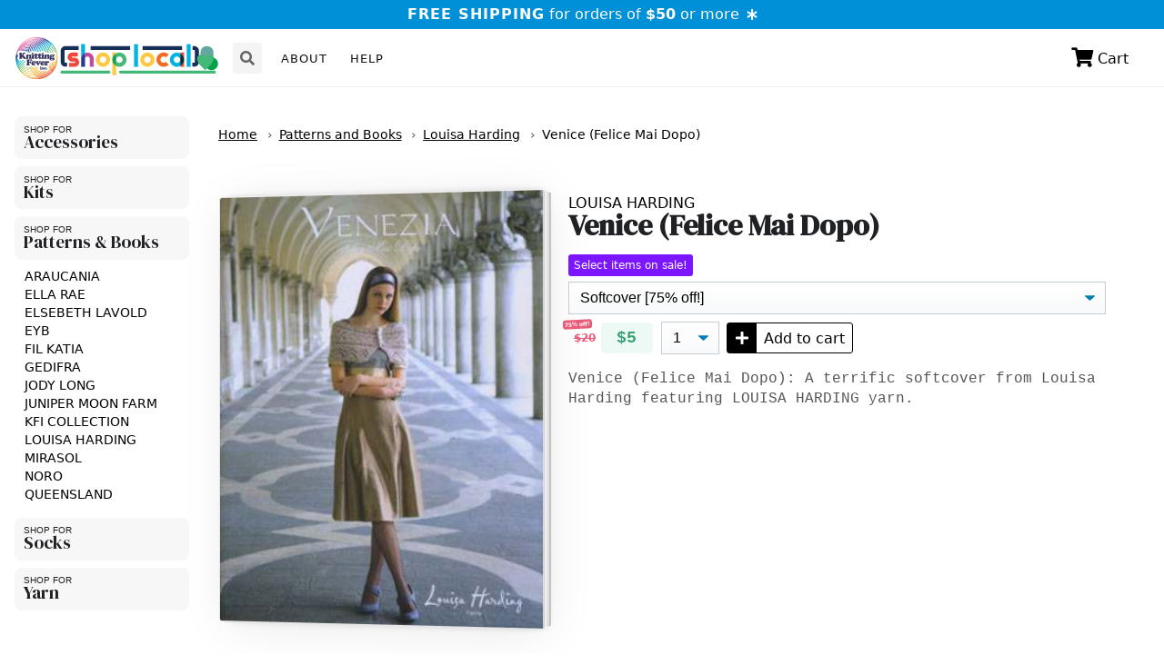

--- FILE ---
content_type: text/html; charset=utf-8
request_url: https://shoplocal.knittingfever.com/products/e-lh12
body_size: 13756
content:
<!doctype html>

<!-- //////////////////////// -->








<!-- //////////////////////// -->

<!-- //////////////////////// -->




<!-- //////////////////////// -->

<!-- //////////////////////// -->




<!-- //////////////////////// -->



<html>
    <head>
        <title>
            Venice (Felice Mai Dopo)

        </title>
        <meta charset="utf-8">

        <link rel="shortcut icon" type="image/png" href="//shoplocal.knittingfever.com/cdn/shop/t/5/assets/_img.favicon.png?v=115241555975063852401624320686"/>

        <meta http-equiv="X-UA-Compatible" content="IE=edge,chrome=1">
        <meta name="description" content="Venice (Felice Mai Dopo): A terrific softcover from Louisa Harding featuring Louisa Harding yarn.">
        <link rel="canonical" href="https://shoplocal.knittingfever.com/products/e-lh12">
        <meta name="viewport" content="width=device-width,initial-scale=1,shrink-to-fit=no">

        <script>window.performance && window.performance.mark && window.performance.mark('shopify.content_for_header.start');</script><meta id="shopify-digital-wallet" name="shopify-digital-wallet" content="/52321058987/digital_wallets/dialog">
<meta name="shopify-checkout-api-token" content="5a07db5d3d9144e1f248cf26c30473d4">
<meta id="in-context-paypal-metadata" data-shop-id="52321058987" data-venmo-supported="false" data-environment="production" data-locale="en_US" data-paypal-v4="true" data-currency="USD">
<link rel="alternate" type="application/json+oembed" href="https://shoplocal.knittingfever.com/products/e-lh12.oembed">
<script async="async" src="/checkouts/internal/preloads.js?locale=en-US"></script>
<link rel="preconnect" href="https://shop.app" crossorigin="anonymous">
<script async="async" src="https://shop.app/checkouts/internal/preloads.js?locale=en-US&shop_id=52321058987" crossorigin="anonymous"></script>
<script id="apple-pay-shop-capabilities" type="application/json">{"shopId":52321058987,"countryCode":"US","currencyCode":"USD","merchantCapabilities":["supports3DS"],"merchantId":"gid:\/\/shopify\/Shop\/52321058987","merchantName":"Knitting Fever - ShopLocal","requiredBillingContactFields":["postalAddress","email","phone"],"requiredShippingContactFields":["postalAddress","email","phone"],"shippingType":"shipping","supportedNetworks":["visa","masterCard","amex","discover","elo","jcb"],"total":{"type":"pending","label":"Knitting Fever - ShopLocal","amount":"1.00"},"shopifyPaymentsEnabled":true,"supportsSubscriptions":true}</script>
<script id="shopify-features" type="application/json">{"accessToken":"5a07db5d3d9144e1f248cf26c30473d4","betas":["rich-media-storefront-analytics"],"domain":"shoplocal.knittingfever.com","predictiveSearch":true,"shopId":52321058987,"locale":"en"}</script>
<script>var Shopify = Shopify || {};
Shopify.shop = "knitting-fever-shoplocal.myshopify.com";
Shopify.locale = "en";
Shopify.currency = {"active":"USD","rate":"1.0"};
Shopify.country = "US";
Shopify.theme = {"name":"kfi-shoplocal-one","id":120395628715,"schema_name":"Themekit template theme","schema_version":"1.0.0","theme_store_id":null,"role":"main"};
Shopify.theme.handle = "null";
Shopify.theme.style = {"id":null,"handle":null};
Shopify.cdnHost = "shoplocal.knittingfever.com/cdn";
Shopify.routes = Shopify.routes || {};
Shopify.routes.root = "/";</script>
<script type="module">!function(o){(o.Shopify=o.Shopify||{}).modules=!0}(window);</script>
<script>!function(o){function n(){var o=[];function n(){o.push(Array.prototype.slice.apply(arguments))}return n.q=o,n}var t=o.Shopify=o.Shopify||{};t.loadFeatures=n(),t.autoloadFeatures=n()}(window);</script>
<script>
  window.ShopifyPay = window.ShopifyPay || {};
  window.ShopifyPay.apiHost = "shop.app\/pay";
  window.ShopifyPay.redirectState = null;
</script>
<script id="shop-js-analytics" type="application/json">{"pageType":"product"}</script>
<script defer="defer" async type="module" src="//shoplocal.knittingfever.com/cdn/shopifycloud/shop-js/modules/v2/client.init-shop-cart-sync_BdyHc3Nr.en.esm.js"></script>
<script defer="defer" async type="module" src="//shoplocal.knittingfever.com/cdn/shopifycloud/shop-js/modules/v2/chunk.common_Daul8nwZ.esm.js"></script>
<script type="module">
  await import("//shoplocal.knittingfever.com/cdn/shopifycloud/shop-js/modules/v2/client.init-shop-cart-sync_BdyHc3Nr.en.esm.js");
await import("//shoplocal.knittingfever.com/cdn/shopifycloud/shop-js/modules/v2/chunk.common_Daul8nwZ.esm.js");

  window.Shopify.SignInWithShop?.initShopCartSync?.({"fedCMEnabled":true,"windoidEnabled":true});

</script>
<script>
  window.Shopify = window.Shopify || {};
  if (!window.Shopify.featureAssets) window.Shopify.featureAssets = {};
  window.Shopify.featureAssets['shop-js'] = {"shop-cart-sync":["modules/v2/client.shop-cart-sync_QYOiDySF.en.esm.js","modules/v2/chunk.common_Daul8nwZ.esm.js"],"init-fed-cm":["modules/v2/client.init-fed-cm_DchLp9rc.en.esm.js","modules/v2/chunk.common_Daul8nwZ.esm.js"],"shop-button":["modules/v2/client.shop-button_OV7bAJc5.en.esm.js","modules/v2/chunk.common_Daul8nwZ.esm.js"],"init-windoid":["modules/v2/client.init-windoid_DwxFKQ8e.en.esm.js","modules/v2/chunk.common_Daul8nwZ.esm.js"],"shop-cash-offers":["modules/v2/client.shop-cash-offers_DWtL6Bq3.en.esm.js","modules/v2/chunk.common_Daul8nwZ.esm.js","modules/v2/chunk.modal_CQq8HTM6.esm.js"],"shop-toast-manager":["modules/v2/client.shop-toast-manager_CX9r1SjA.en.esm.js","modules/v2/chunk.common_Daul8nwZ.esm.js"],"init-shop-email-lookup-coordinator":["modules/v2/client.init-shop-email-lookup-coordinator_UhKnw74l.en.esm.js","modules/v2/chunk.common_Daul8nwZ.esm.js"],"pay-button":["modules/v2/client.pay-button_DzxNnLDY.en.esm.js","modules/v2/chunk.common_Daul8nwZ.esm.js"],"avatar":["modules/v2/client.avatar_BTnouDA3.en.esm.js"],"init-shop-cart-sync":["modules/v2/client.init-shop-cart-sync_BdyHc3Nr.en.esm.js","modules/v2/chunk.common_Daul8nwZ.esm.js"],"shop-login-button":["modules/v2/client.shop-login-button_D8B466_1.en.esm.js","modules/v2/chunk.common_Daul8nwZ.esm.js","modules/v2/chunk.modal_CQq8HTM6.esm.js"],"init-customer-accounts-sign-up":["modules/v2/client.init-customer-accounts-sign-up_C8fpPm4i.en.esm.js","modules/v2/client.shop-login-button_D8B466_1.en.esm.js","modules/v2/chunk.common_Daul8nwZ.esm.js","modules/v2/chunk.modal_CQq8HTM6.esm.js"],"init-shop-for-new-customer-accounts":["modules/v2/client.init-shop-for-new-customer-accounts_CVTO0Ztu.en.esm.js","modules/v2/client.shop-login-button_D8B466_1.en.esm.js","modules/v2/chunk.common_Daul8nwZ.esm.js","modules/v2/chunk.modal_CQq8HTM6.esm.js"],"init-customer-accounts":["modules/v2/client.init-customer-accounts_dRgKMfrE.en.esm.js","modules/v2/client.shop-login-button_D8B466_1.en.esm.js","modules/v2/chunk.common_Daul8nwZ.esm.js","modules/v2/chunk.modal_CQq8HTM6.esm.js"],"shop-follow-button":["modules/v2/client.shop-follow-button_CkZpjEct.en.esm.js","modules/v2/chunk.common_Daul8nwZ.esm.js","modules/v2/chunk.modal_CQq8HTM6.esm.js"],"lead-capture":["modules/v2/client.lead-capture_BntHBhfp.en.esm.js","modules/v2/chunk.common_Daul8nwZ.esm.js","modules/v2/chunk.modal_CQq8HTM6.esm.js"],"checkout-modal":["modules/v2/client.checkout-modal_CfxcYbTm.en.esm.js","modules/v2/chunk.common_Daul8nwZ.esm.js","modules/v2/chunk.modal_CQq8HTM6.esm.js"],"shop-login":["modules/v2/client.shop-login_Da4GZ2H6.en.esm.js","modules/v2/chunk.common_Daul8nwZ.esm.js","modules/v2/chunk.modal_CQq8HTM6.esm.js"],"payment-terms":["modules/v2/client.payment-terms_MV4M3zvL.en.esm.js","modules/v2/chunk.common_Daul8nwZ.esm.js","modules/v2/chunk.modal_CQq8HTM6.esm.js"]};
</script>
<script id="__st">var __st={"a":52321058987,"offset":-18000,"reqid":"520dc8af-8659-43f3-aa90-3108a6a2e6a6-1768968422","pageurl":"shoplocal.knittingfever.com\/products\/e-lh12","u":"f4dd3d5c6c47","p":"product","rtyp":"product","rid":7488505282731};</script>
<script>window.ShopifyPaypalV4VisibilityTracking = true;</script>
<script id="captcha-bootstrap">!function(){'use strict';const t='contact',e='account',n='new_comment',o=[[t,t],['blogs',n],['comments',n],[t,'customer']],c=[[e,'customer_login'],[e,'guest_login'],[e,'recover_customer_password'],[e,'create_customer']],r=t=>t.map((([t,e])=>`form[action*='/${t}']:not([data-nocaptcha='true']) input[name='form_type'][value='${e}']`)).join(','),a=t=>()=>t?[...document.querySelectorAll(t)].map((t=>t.form)):[];function s(){const t=[...o],e=r(t);return a(e)}const i='password',u='form_key',d=['recaptcha-v3-token','g-recaptcha-response','h-captcha-response',i],f=()=>{try{return window.sessionStorage}catch{return}},m='__shopify_v',_=t=>t.elements[u];function p(t,e,n=!1){try{const o=window.sessionStorage,c=JSON.parse(o.getItem(e)),{data:r}=function(t){const{data:e,action:n}=t;return t[m]||n?{data:e,action:n}:{data:t,action:n}}(c);for(const[e,n]of Object.entries(r))t.elements[e]&&(t.elements[e].value=n);n&&o.removeItem(e)}catch(o){console.error('form repopulation failed',{error:o})}}const l='form_type',E='cptcha';function T(t){t.dataset[E]=!0}const w=window,h=w.document,L='Shopify',v='ce_forms',y='captcha';let A=!1;((t,e)=>{const n=(g='f06e6c50-85a8-45c8-87d0-21a2b65856fe',I='https://cdn.shopify.com/shopifycloud/storefront-forms-hcaptcha/ce_storefront_forms_captcha_hcaptcha.v1.5.2.iife.js',D={infoText:'Protected by hCaptcha',privacyText:'Privacy',termsText:'Terms'},(t,e,n)=>{const o=w[L][v],c=o.bindForm;if(c)return c(t,g,e,D).then(n);var r;o.q.push([[t,g,e,D],n]),r=I,A||(h.body.append(Object.assign(h.createElement('script'),{id:'captcha-provider',async:!0,src:r})),A=!0)});var g,I,D;w[L]=w[L]||{},w[L][v]=w[L][v]||{},w[L][v].q=[],w[L][y]=w[L][y]||{},w[L][y].protect=function(t,e){n(t,void 0,e),T(t)},Object.freeze(w[L][y]),function(t,e,n,w,h,L){const[v,y,A,g]=function(t,e,n){const i=e?o:[],u=t?c:[],d=[...i,...u],f=r(d),m=r(i),_=r(d.filter((([t,e])=>n.includes(e))));return[a(f),a(m),a(_),s()]}(w,h,L),I=t=>{const e=t.target;return e instanceof HTMLFormElement?e:e&&e.form},D=t=>v().includes(t);t.addEventListener('submit',(t=>{const e=I(t);if(!e)return;const n=D(e)&&!e.dataset.hcaptchaBound&&!e.dataset.recaptchaBound,o=_(e),c=g().includes(e)&&(!o||!o.value);(n||c)&&t.preventDefault(),c&&!n&&(function(t){try{if(!f())return;!function(t){const e=f();if(!e)return;const n=_(t);if(!n)return;const o=n.value;o&&e.removeItem(o)}(t);const e=Array.from(Array(32),(()=>Math.random().toString(36)[2])).join('');!function(t,e){_(t)||t.append(Object.assign(document.createElement('input'),{type:'hidden',name:u})),t.elements[u].value=e}(t,e),function(t,e){const n=f();if(!n)return;const o=[...t.querySelectorAll(`input[type='${i}']`)].map((({name:t})=>t)),c=[...d,...o],r={};for(const[a,s]of new FormData(t).entries())c.includes(a)||(r[a]=s);n.setItem(e,JSON.stringify({[m]:1,action:t.action,data:r}))}(t,e)}catch(e){console.error('failed to persist form',e)}}(e),e.submit())}));const S=(t,e)=>{t&&!t.dataset[E]&&(n(t,e.some((e=>e===t))),T(t))};for(const o of['focusin','change'])t.addEventListener(o,(t=>{const e=I(t);D(e)&&S(e,y())}));const B=e.get('form_key'),M=e.get(l),P=B&&M;t.addEventListener('DOMContentLoaded',(()=>{const t=y();if(P)for(const e of t)e.elements[l].value===M&&p(e,B);[...new Set([...A(),...v().filter((t=>'true'===t.dataset.shopifyCaptcha))])].forEach((e=>S(e,t)))}))}(h,new URLSearchParams(w.location.search),n,t,e,['guest_login'])})(!0,!0)}();</script>
<script integrity="sha256-4kQ18oKyAcykRKYeNunJcIwy7WH5gtpwJnB7kiuLZ1E=" data-source-attribution="shopify.loadfeatures" defer="defer" src="//shoplocal.knittingfever.com/cdn/shopifycloud/storefront/assets/storefront/load_feature-a0a9edcb.js" crossorigin="anonymous"></script>
<script crossorigin="anonymous" defer="defer" src="//shoplocal.knittingfever.com/cdn/shopifycloud/storefront/assets/shopify_pay/storefront-65b4c6d7.js?v=20250812"></script>
<script data-source-attribution="shopify.dynamic_checkout.dynamic.init">var Shopify=Shopify||{};Shopify.PaymentButton=Shopify.PaymentButton||{isStorefrontPortableWallets:!0,init:function(){window.Shopify.PaymentButton.init=function(){};var t=document.createElement("script");t.src="https://shoplocal.knittingfever.com/cdn/shopifycloud/portable-wallets/latest/portable-wallets.en.js",t.type="module",document.head.appendChild(t)}};
</script>
<script data-source-attribution="shopify.dynamic_checkout.buyer_consent">
  function portableWalletsHideBuyerConsent(e){var t=document.getElementById("shopify-buyer-consent"),n=document.getElementById("shopify-subscription-policy-button");t&&n&&(t.classList.add("hidden"),t.setAttribute("aria-hidden","true"),n.removeEventListener("click",e))}function portableWalletsShowBuyerConsent(e){var t=document.getElementById("shopify-buyer-consent"),n=document.getElementById("shopify-subscription-policy-button");t&&n&&(t.classList.remove("hidden"),t.removeAttribute("aria-hidden"),n.addEventListener("click",e))}window.Shopify?.PaymentButton&&(window.Shopify.PaymentButton.hideBuyerConsent=portableWalletsHideBuyerConsent,window.Shopify.PaymentButton.showBuyerConsent=portableWalletsShowBuyerConsent);
</script>
<script data-source-attribution="shopify.dynamic_checkout.cart.bootstrap">document.addEventListener("DOMContentLoaded",(function(){function t(){return document.querySelector("shopify-accelerated-checkout-cart, shopify-accelerated-checkout")}if(t())Shopify.PaymentButton.init();else{new MutationObserver((function(e,n){t()&&(Shopify.PaymentButton.init(),n.disconnect())})).observe(document.body,{childList:!0,subtree:!0})}}));
</script>
<link id="shopify-accelerated-checkout-styles" rel="stylesheet" media="screen" href="https://shoplocal.knittingfever.com/cdn/shopifycloud/portable-wallets/latest/accelerated-checkout-backwards-compat.css" crossorigin="anonymous">
<style id="shopify-accelerated-checkout-cart">
        #shopify-buyer-consent {
  margin-top: 1em;
  display: inline-block;
  width: 100%;
}

#shopify-buyer-consent.hidden {
  display: none;
}

#shopify-subscription-policy-button {
  background: none;
  border: none;
  padding: 0;
  text-decoration: underline;
  font-size: inherit;
  cursor: pointer;
}

#shopify-subscription-policy-button::before {
  box-shadow: none;
}

      </style>

<script>window.performance && window.performance.mark && window.performance.mark('shopify.content_for_header.end');</script>


        <link rel="preconnect" href="https://fonts.gstatic.com">
        <link href="https://fonts.googleapis.com/css2?family=DM+Serif+Display:ital@0;1&display=swap" rel="stylesheet">

        <link href="//shoplocal.knittingfever.com/cdn/shop/t/5/assets/_css.reset.css?v=164228270666725246621624320692" rel="stylesheet" type="text/css" media="all" />
        <link href="//shoplocal.knittingfever.com/cdn/shop/t/5/assets/_css.base.css?v=24046591068818260841624320697" rel="stylesheet" type="text/css" media="all" />
        <link href="//shoplocal.knittingfever.com/cdn/shop/t/5/assets/_css.merged.css?v=51472902941003034551624320663" rel="stylesheet" type="text/css" media="all" />
        <link href="//shoplocal.knittingfever.com/cdn/shop/t/5/assets/_css.generated.css?v=125413875021435404941624320682" rel="stylesheet" type="text/css" media="all" />
        <link href="//shoplocal.knittingfever.com/cdn/shop/t/5/assets/_css.jquery.modal.min.css?v=48872924042051345371624320674" rel="stylesheet" type="text/css" media="all" />
        <link href="//shoplocal.knittingfever.com/cdn/shop/t/5/assets/_css.selectize.css?v=154040385990042494381624320701" rel="stylesheet" type="text/css" media="all" />
        <link href="//shoplocal.knittingfever.com/cdn/shop/t/5/assets/_css.application.css?v=98245664390939286381749825458" rel="stylesheet" type="text/css" media="all" />

        
            <style>#admin-bar-iframe { display: none!important; }</style>
        

        <script src="https://kit.fontawesome.com/83aca8b965.js" crossorigin="anonymous"></script>


        <script src="//ajax.googleapis.com/ajax/libs/jquery/3.5.1/jquery.min.js" type="text/javascript"></script>
        <script src="//shoplocal.knittingfever.com/cdn/shopifycloud/storefront/assets/themes_support/api.jquery-7ab1a3a4.js" type="text/javascript"></script>

        <script src="//shoplocal.knittingfever.com/cdn/shop/t/5/assets/_js.confetti.js?v=94306554837373188761624320673" type="text/javascript"></script>
        <script src="//shoplocal.knittingfever.com/cdn/shop/t/5/assets/_js.jquery.zoom.min.js?v=127655014540499679121624320663" type="text/javascript"></script>
        <script src="//shoplocal.knittingfever.com/cdn/shop/t/5/assets/_js.jquery.modal.min.js?v=164639321666626864861624320666" type="text/javascript"></script>
        <script src="//shoplocal.knittingfever.com/cdn/shop/t/5/assets/_js.selectize.min.js?v=65081682558386119801624320676" type="text/javascript"></script>
        <script src="//shoplocal.knittingfever.com/cdn/shop/t/5/assets/_js.core.js?v=87373842599917771621624320681" type="text/javascript"></script>
        <script src="//shoplocal.knittingfever.com/cdn/shop/t/5/assets/_js.application.js?v=131899511693587331731761263623" type="text/javascript"></script>




    <meta property="og:image" content="https://cdn.shopify.com/s/files/1/0523/2105/8987/files/img.sl-logo-horizontal.png?height=628&pad_color=fff&v=1618587731&width=1200" />
<meta property="og:image:secure_url" content="https://cdn.shopify.com/s/files/1/0523/2105/8987/files/img.sl-logo-horizontal.png?height=628&pad_color=fff&v=1618587731&width=1200" />
<meta property="og:image:width" content="1200" />
<meta property="og:image:height" content="628" />
<link href="https://monorail-edge.shopifysvc.com" rel="dns-prefetch">
<script>(function(){if ("sendBeacon" in navigator && "performance" in window) {try {var session_token_from_headers = performance.getEntriesByType('navigation')[0].serverTiming.find(x => x.name == '_s').description;} catch {var session_token_from_headers = undefined;}var session_cookie_matches = document.cookie.match(/_shopify_s=([^;]*)/);var session_token_from_cookie = session_cookie_matches && session_cookie_matches.length === 2 ? session_cookie_matches[1] : "";var session_token = session_token_from_headers || session_token_from_cookie || "";function handle_abandonment_event(e) {var entries = performance.getEntries().filter(function(entry) {return /monorail-edge.shopifysvc.com/.test(entry.name);});if (!window.abandonment_tracked && entries.length === 0) {window.abandonment_tracked = true;var currentMs = Date.now();var navigation_start = performance.timing.navigationStart;var payload = {shop_id: 52321058987,url: window.location.href,navigation_start,duration: currentMs - navigation_start,session_token,page_type: "product"};window.navigator.sendBeacon("https://monorail-edge.shopifysvc.com/v1/produce", JSON.stringify({schema_id: "online_store_buyer_site_abandonment/1.1",payload: payload,metadata: {event_created_at_ms: currentMs,event_sent_at_ms: currentMs}}));}}window.addEventListener('pagehide', handle_abandonment_event);}}());</script>
<script id="web-pixels-manager-setup">(function e(e,d,r,n,o){if(void 0===o&&(o={}),!Boolean(null===(a=null===(i=window.Shopify)||void 0===i?void 0:i.analytics)||void 0===a?void 0:a.replayQueue)){var i,a;window.Shopify=window.Shopify||{};var t=window.Shopify;t.analytics=t.analytics||{};var s=t.analytics;s.replayQueue=[],s.publish=function(e,d,r){return s.replayQueue.push([e,d,r]),!0};try{self.performance.mark("wpm:start")}catch(e){}var l=function(){var e={modern:/Edge?\/(1{2}[4-9]|1[2-9]\d|[2-9]\d{2}|\d{4,})\.\d+(\.\d+|)|Firefox\/(1{2}[4-9]|1[2-9]\d|[2-9]\d{2}|\d{4,})\.\d+(\.\d+|)|Chrom(ium|e)\/(9{2}|\d{3,})\.\d+(\.\d+|)|(Maci|X1{2}).+ Version\/(15\.\d+|(1[6-9]|[2-9]\d|\d{3,})\.\d+)([,.]\d+|)( \(\w+\)|)( Mobile\/\w+|) Safari\/|Chrome.+OPR\/(9{2}|\d{3,})\.\d+\.\d+|(CPU[ +]OS|iPhone[ +]OS|CPU[ +]iPhone|CPU IPhone OS|CPU iPad OS)[ +]+(15[._]\d+|(1[6-9]|[2-9]\d|\d{3,})[._]\d+)([._]\d+|)|Android:?[ /-](13[3-9]|1[4-9]\d|[2-9]\d{2}|\d{4,})(\.\d+|)(\.\d+|)|Android.+Firefox\/(13[5-9]|1[4-9]\d|[2-9]\d{2}|\d{4,})\.\d+(\.\d+|)|Android.+Chrom(ium|e)\/(13[3-9]|1[4-9]\d|[2-9]\d{2}|\d{4,})\.\d+(\.\d+|)|SamsungBrowser\/([2-9]\d|\d{3,})\.\d+/,legacy:/Edge?\/(1[6-9]|[2-9]\d|\d{3,})\.\d+(\.\d+|)|Firefox\/(5[4-9]|[6-9]\d|\d{3,})\.\d+(\.\d+|)|Chrom(ium|e)\/(5[1-9]|[6-9]\d|\d{3,})\.\d+(\.\d+|)([\d.]+$|.*Safari\/(?![\d.]+ Edge\/[\d.]+$))|(Maci|X1{2}).+ Version\/(10\.\d+|(1[1-9]|[2-9]\d|\d{3,})\.\d+)([,.]\d+|)( \(\w+\)|)( Mobile\/\w+|) Safari\/|Chrome.+OPR\/(3[89]|[4-9]\d|\d{3,})\.\d+\.\d+|(CPU[ +]OS|iPhone[ +]OS|CPU[ +]iPhone|CPU IPhone OS|CPU iPad OS)[ +]+(10[._]\d+|(1[1-9]|[2-9]\d|\d{3,})[._]\d+)([._]\d+|)|Android:?[ /-](13[3-9]|1[4-9]\d|[2-9]\d{2}|\d{4,})(\.\d+|)(\.\d+|)|Mobile Safari.+OPR\/([89]\d|\d{3,})\.\d+\.\d+|Android.+Firefox\/(13[5-9]|1[4-9]\d|[2-9]\d{2}|\d{4,})\.\d+(\.\d+|)|Android.+Chrom(ium|e)\/(13[3-9]|1[4-9]\d|[2-9]\d{2}|\d{4,})\.\d+(\.\d+|)|Android.+(UC? ?Browser|UCWEB|U3)[ /]?(15\.([5-9]|\d{2,})|(1[6-9]|[2-9]\d|\d{3,})\.\d+)\.\d+|SamsungBrowser\/(5\.\d+|([6-9]|\d{2,})\.\d+)|Android.+MQ{2}Browser\/(14(\.(9|\d{2,})|)|(1[5-9]|[2-9]\d|\d{3,})(\.\d+|))(\.\d+|)|K[Aa][Ii]OS\/(3\.\d+|([4-9]|\d{2,})\.\d+)(\.\d+|)/},d=e.modern,r=e.legacy,n=navigator.userAgent;return n.match(d)?"modern":n.match(r)?"legacy":"unknown"}(),u="modern"===l?"modern":"legacy",c=(null!=n?n:{modern:"",legacy:""})[u],f=function(e){return[e.baseUrl,"/wpm","/b",e.hashVersion,"modern"===e.buildTarget?"m":"l",".js"].join("")}({baseUrl:d,hashVersion:r,buildTarget:u}),m=function(e){var d=e.version,r=e.bundleTarget,n=e.surface,o=e.pageUrl,i=e.monorailEndpoint;return{emit:function(e){var a=e.status,t=e.errorMsg,s=(new Date).getTime(),l=JSON.stringify({metadata:{event_sent_at_ms:s},events:[{schema_id:"web_pixels_manager_load/3.1",payload:{version:d,bundle_target:r,page_url:o,status:a,surface:n,error_msg:t},metadata:{event_created_at_ms:s}}]});if(!i)return console&&console.warn&&console.warn("[Web Pixels Manager] No Monorail endpoint provided, skipping logging."),!1;try{return self.navigator.sendBeacon.bind(self.navigator)(i,l)}catch(e){}var u=new XMLHttpRequest;try{return u.open("POST",i,!0),u.setRequestHeader("Content-Type","text/plain"),u.send(l),!0}catch(e){return console&&console.warn&&console.warn("[Web Pixels Manager] Got an unhandled error while logging to Monorail."),!1}}}}({version:r,bundleTarget:l,surface:e.surface,pageUrl:self.location.href,monorailEndpoint:e.monorailEndpoint});try{o.browserTarget=l,function(e){var d=e.src,r=e.async,n=void 0===r||r,o=e.onload,i=e.onerror,a=e.sri,t=e.scriptDataAttributes,s=void 0===t?{}:t,l=document.createElement("script"),u=document.querySelector("head"),c=document.querySelector("body");if(l.async=n,l.src=d,a&&(l.integrity=a,l.crossOrigin="anonymous"),s)for(var f in s)if(Object.prototype.hasOwnProperty.call(s,f))try{l.dataset[f]=s[f]}catch(e){}if(o&&l.addEventListener("load",o),i&&l.addEventListener("error",i),u)u.appendChild(l);else{if(!c)throw new Error("Did not find a head or body element to append the script");c.appendChild(l)}}({src:f,async:!0,onload:function(){if(!function(){var e,d;return Boolean(null===(d=null===(e=window.Shopify)||void 0===e?void 0:e.analytics)||void 0===d?void 0:d.initialized)}()){var d=window.webPixelsManager.init(e)||void 0;if(d){var r=window.Shopify.analytics;r.replayQueue.forEach((function(e){var r=e[0],n=e[1],o=e[2];d.publishCustomEvent(r,n,o)})),r.replayQueue=[],r.publish=d.publishCustomEvent,r.visitor=d.visitor,r.initialized=!0}}},onerror:function(){return m.emit({status:"failed",errorMsg:"".concat(f," has failed to load")})},sri:function(e){var d=/^sha384-[A-Za-z0-9+/=]+$/;return"string"==typeof e&&d.test(e)}(c)?c:"",scriptDataAttributes:o}),m.emit({status:"loading"})}catch(e){m.emit({status:"failed",errorMsg:(null==e?void 0:e.message)||"Unknown error"})}}})({shopId: 52321058987,storefrontBaseUrl: "https://shoplocal.knittingfever.com",extensionsBaseUrl: "https://extensions.shopifycdn.com/cdn/shopifycloud/web-pixels-manager",monorailEndpoint: "https://monorail-edge.shopifysvc.com/unstable/produce_batch",surface: "storefront-renderer",enabledBetaFlags: ["2dca8a86"],webPixelsConfigList: [{"id":"shopify-app-pixel","configuration":"{}","eventPayloadVersion":"v1","runtimeContext":"STRICT","scriptVersion":"0450","apiClientId":"shopify-pixel","type":"APP","privacyPurposes":["ANALYTICS","MARKETING"]},{"id":"shopify-custom-pixel","eventPayloadVersion":"v1","runtimeContext":"LAX","scriptVersion":"0450","apiClientId":"shopify-pixel","type":"CUSTOM","privacyPurposes":["ANALYTICS","MARKETING"]}],isMerchantRequest: false,initData: {"shop":{"name":"Knitting Fever - ShopLocal","paymentSettings":{"currencyCode":"USD"},"myshopifyDomain":"knitting-fever-shoplocal.myshopify.com","countryCode":"US","storefrontUrl":"https:\/\/shoplocal.knittingfever.com"},"customer":null,"cart":null,"checkout":null,"productVariants":[{"price":{"amount":20.0,"currencyCode":"USD"},"product":{"title":"Venice (Felice Mai Dopo)","vendor":"Louisa Harding","id":"7488505282731","untranslatedTitle":"Venice (Felice Mai Dopo)","url":"\/products\/e-lh12","type":"Patterns and Books"},"id":"42269039689899","image":null,"sku":"E-LH12","title":"Softcover","untranslatedTitle":"Softcover"}],"purchasingCompany":null},},"https://shoplocal.knittingfever.com/cdn","fcfee988w5aeb613cpc8e4bc33m6693e112",{"modern":"","legacy":""},{"shopId":"52321058987","storefrontBaseUrl":"https:\/\/shoplocal.knittingfever.com","extensionBaseUrl":"https:\/\/extensions.shopifycdn.com\/cdn\/shopifycloud\/web-pixels-manager","surface":"storefront-renderer","enabledBetaFlags":"[\"2dca8a86\"]","isMerchantRequest":"false","hashVersion":"fcfee988w5aeb613cpc8e4bc33m6693e112","publish":"custom","events":"[[\"page_viewed\",{}],[\"product_viewed\",{\"productVariant\":{\"price\":{\"amount\":20.0,\"currencyCode\":\"USD\"},\"product\":{\"title\":\"Venice (Felice Mai Dopo)\",\"vendor\":\"Louisa Harding\",\"id\":\"7488505282731\",\"untranslatedTitle\":\"Venice (Felice Mai Dopo)\",\"url\":\"\/products\/e-lh12\",\"type\":\"Patterns and Books\"},\"id\":\"42269039689899\",\"image\":null,\"sku\":\"E-LH12\",\"title\":\"Softcover\",\"untranslatedTitle\":\"Softcover\"}}]]"});</script><script>
  window.ShopifyAnalytics = window.ShopifyAnalytics || {};
  window.ShopifyAnalytics.meta = window.ShopifyAnalytics.meta || {};
  window.ShopifyAnalytics.meta.currency = 'USD';
  var meta = {"product":{"id":7488505282731,"gid":"gid:\/\/shopify\/Product\/7488505282731","vendor":"Louisa Harding","type":"Patterns and Books","handle":"e-lh12","variants":[{"id":42269039689899,"price":2000,"name":"Venice (Felice Mai Dopo) - Softcover","public_title":"Softcover","sku":"E-LH12"}],"remote":false},"page":{"pageType":"product","resourceType":"product","resourceId":7488505282731,"requestId":"520dc8af-8659-43f3-aa90-3108a6a2e6a6-1768968422"}};
  for (var attr in meta) {
    window.ShopifyAnalytics.meta[attr] = meta[attr];
  }
</script>
<script class="analytics">
  (function () {
    var customDocumentWrite = function(content) {
      var jquery = null;

      if (window.jQuery) {
        jquery = window.jQuery;
      } else if (window.Checkout && window.Checkout.$) {
        jquery = window.Checkout.$;
      }

      if (jquery) {
        jquery('body').append(content);
      }
    };

    var hasLoggedConversion = function(token) {
      if (token) {
        return document.cookie.indexOf('loggedConversion=' + token) !== -1;
      }
      return false;
    }

    var setCookieIfConversion = function(token) {
      if (token) {
        var twoMonthsFromNow = new Date(Date.now());
        twoMonthsFromNow.setMonth(twoMonthsFromNow.getMonth() + 2);

        document.cookie = 'loggedConversion=' + token + '; expires=' + twoMonthsFromNow;
      }
    }

    var trekkie = window.ShopifyAnalytics.lib = window.trekkie = window.trekkie || [];
    if (trekkie.integrations) {
      return;
    }
    trekkie.methods = [
      'identify',
      'page',
      'ready',
      'track',
      'trackForm',
      'trackLink'
    ];
    trekkie.factory = function(method) {
      return function() {
        var args = Array.prototype.slice.call(arguments);
        args.unshift(method);
        trekkie.push(args);
        return trekkie;
      };
    };
    for (var i = 0; i < trekkie.methods.length; i++) {
      var key = trekkie.methods[i];
      trekkie[key] = trekkie.factory(key);
    }
    trekkie.load = function(config) {
      trekkie.config = config || {};
      trekkie.config.initialDocumentCookie = document.cookie;
      var first = document.getElementsByTagName('script')[0];
      var script = document.createElement('script');
      script.type = 'text/javascript';
      script.onerror = function(e) {
        var scriptFallback = document.createElement('script');
        scriptFallback.type = 'text/javascript';
        scriptFallback.onerror = function(error) {
                var Monorail = {
      produce: function produce(monorailDomain, schemaId, payload) {
        var currentMs = new Date().getTime();
        var event = {
          schema_id: schemaId,
          payload: payload,
          metadata: {
            event_created_at_ms: currentMs,
            event_sent_at_ms: currentMs
          }
        };
        return Monorail.sendRequest("https://" + monorailDomain + "/v1/produce", JSON.stringify(event));
      },
      sendRequest: function sendRequest(endpointUrl, payload) {
        // Try the sendBeacon API
        if (window && window.navigator && typeof window.navigator.sendBeacon === 'function' && typeof window.Blob === 'function' && !Monorail.isIos12()) {
          var blobData = new window.Blob([payload], {
            type: 'text/plain'
          });

          if (window.navigator.sendBeacon(endpointUrl, blobData)) {
            return true;
          } // sendBeacon was not successful

        } // XHR beacon

        var xhr = new XMLHttpRequest();

        try {
          xhr.open('POST', endpointUrl);
          xhr.setRequestHeader('Content-Type', 'text/plain');
          xhr.send(payload);
        } catch (e) {
          console.log(e);
        }

        return false;
      },
      isIos12: function isIos12() {
        return window.navigator.userAgent.lastIndexOf('iPhone; CPU iPhone OS 12_') !== -1 || window.navigator.userAgent.lastIndexOf('iPad; CPU OS 12_') !== -1;
      }
    };
    Monorail.produce('monorail-edge.shopifysvc.com',
      'trekkie_storefront_load_errors/1.1',
      {shop_id: 52321058987,
      theme_id: 120395628715,
      app_name: "storefront",
      context_url: window.location.href,
      source_url: "//shoplocal.knittingfever.com/cdn/s/trekkie.storefront.cd680fe47e6c39ca5d5df5f0a32d569bc48c0f27.min.js"});

        };
        scriptFallback.async = true;
        scriptFallback.src = '//shoplocal.knittingfever.com/cdn/s/trekkie.storefront.cd680fe47e6c39ca5d5df5f0a32d569bc48c0f27.min.js';
        first.parentNode.insertBefore(scriptFallback, first);
      };
      script.async = true;
      script.src = '//shoplocal.knittingfever.com/cdn/s/trekkie.storefront.cd680fe47e6c39ca5d5df5f0a32d569bc48c0f27.min.js';
      first.parentNode.insertBefore(script, first);
    };
    trekkie.load(
      {"Trekkie":{"appName":"storefront","development":false,"defaultAttributes":{"shopId":52321058987,"isMerchantRequest":null,"themeId":120395628715,"themeCityHash":"14526297042844595881","contentLanguage":"en","currency":"USD","eventMetadataId":"b6162a1c-3964-4635-9654-f01433b58fd0"},"isServerSideCookieWritingEnabled":true,"monorailRegion":"shop_domain","enabledBetaFlags":["65f19447"]},"Session Attribution":{},"S2S":{"facebookCapiEnabled":false,"source":"trekkie-storefront-renderer","apiClientId":580111}}
    );

    var loaded = false;
    trekkie.ready(function() {
      if (loaded) return;
      loaded = true;

      window.ShopifyAnalytics.lib = window.trekkie;

      var originalDocumentWrite = document.write;
      document.write = customDocumentWrite;
      try { window.ShopifyAnalytics.merchantGoogleAnalytics.call(this); } catch(error) {};
      document.write = originalDocumentWrite;

      window.ShopifyAnalytics.lib.page(null,{"pageType":"product","resourceType":"product","resourceId":7488505282731,"requestId":"520dc8af-8659-43f3-aa90-3108a6a2e6a6-1768968422","shopifyEmitted":true});

      var match = window.location.pathname.match(/checkouts\/(.+)\/(thank_you|post_purchase)/)
      var token = match? match[1]: undefined;
      if (!hasLoggedConversion(token)) {
        setCookieIfConversion(token);
        window.ShopifyAnalytics.lib.track("Viewed Product",{"currency":"USD","variantId":42269039689899,"productId":7488505282731,"productGid":"gid:\/\/shopify\/Product\/7488505282731","name":"Venice (Felice Mai Dopo) - Softcover","price":"20.00","sku":"E-LH12","brand":"Louisa Harding","variant":"Softcover","category":"Patterns and Books","nonInteraction":true,"remote":false},undefined,undefined,{"shopifyEmitted":true});
      window.ShopifyAnalytics.lib.track("monorail:\/\/trekkie_storefront_viewed_product\/1.1",{"currency":"USD","variantId":42269039689899,"productId":7488505282731,"productGid":"gid:\/\/shopify\/Product\/7488505282731","name":"Venice (Felice Mai Dopo) - Softcover","price":"20.00","sku":"E-LH12","brand":"Louisa Harding","variant":"Softcover","category":"Patterns and Books","nonInteraction":true,"remote":false,"referer":"https:\/\/shoplocal.knittingfever.com\/products\/e-lh12"});
      }
    });


        var eventsListenerScript = document.createElement('script');
        eventsListenerScript.async = true;
        eventsListenerScript.src = "//shoplocal.knittingfever.com/cdn/shopifycloud/storefront/assets/shop_events_listener-3da45d37.js";
        document.getElementsByTagName('head')[0].appendChild(eventsListenerScript);

})();</script>
<script
  defer
  src="https://shoplocal.knittingfever.com/cdn/shopifycloud/perf-kit/shopify-perf-kit-3.0.4.min.js"
  data-application="storefront-renderer"
  data-shop-id="52321058987"
  data-render-region="gcp-us-central1"
  data-page-type="product"
  data-theme-instance-id="120395628715"
  data-theme-name="Themekit template theme"
  data-theme-version="1.0.0"
  data-monorail-region="shop_domain"
  data-resource-timing-sampling-rate="10"
  data-shs="true"
  data-shs-beacon="true"
  data-shs-export-with-fetch="true"
  data-shs-logs-sample-rate="1"
  data-shs-beacon-endpoint="https://shoplocal.knittingfever.com/api/collect"
></script>
</head>

    <body class="zero-scroll product">




        <script type="application/json" id="cartAttr">
            {
                "currency": {
                    "iso_code": "USD",
                    "symbol": "$",
                    "name": "United States Dollar"
                }
            }
        </script>



        <script>



        </script>

        <div id="bannerBox">


            
            <!--
                <div class="banner-row lys-promo hero">
                    <div>
                        <div class="fsize-3 deco-1 weight100 ">Celebrate LYS DAY with <span class="weight900" style="letter-spacing:1px;">20% OFF</span> - store-wide!</div>
                        <div class="italics pad-tb-3">Discount applied automatically during checkout.</div>
                        <div class="fsize-3 deco-1">Happy Shopping!</div>
                    </div>

                </div>
            -->
            


            
            <a class="banner-row free-ship" href="https://shoplocal.knittingfever.com/pages/help#shipping-free">
                <span><span class="weight900" style="letter-spacing:1px;">FREE SHIPPING</span> for orders of <span class="weight700">$50</span> or more</span>
                <i class="fa fa-asterisk fsize-p75 mar-left-p5"></i>
            </a>
            

            

            







        </div>

        <div id="siteHeader">




            <nav id="mainNav" aria-label="Main Navigation">

                <div id="menuSearch">

                    <div class="fr v-center input-wrap" role="search" aria-label="Product">
                        <label for="searchBox" class="search-icon" title="Product Search"><i class="fa fa-search"></i></label>
                        <input
                            class="ae search-box grow"
                            spellcheck="false"
                            type="text"
                            value=""
                            id="searchBox"

                            aria-label="Product search"
                            aria-autocomplete="list"
                            role="combobox"
                            aria-expanded="false"
                            aria-owns="resultsListBox"
                            aria-expanded="false"
                        />

                    </div>

                    <template id="menuSerachResultItem">
                        <li class="result-item" aria-selected="false" tabindex="0">
                            <a class="whole-item" tabindex="0">
                                <div class="result-img" style="background-image:url(//shoplocal.knittingfever.com/cdn/shop/t/5/assets/_img.noimg-sq.jpg?v=32568069117000556041624320665)">
                                </div>
                                <div class="result-info">
                                    <div class="small-header"></div>
                                    <div class="result-title"></div>
                                    <div class="result-descr"></div>
                                </div>
                            </a>
                        </li>
                    </template>
                    <template id="menuSearchMoreResultsItem">
                        <li class="result-item full-search-item"  tabindex="0">
                            <a class="ae-btn expand search-url base" href="/search?type=product&q=" tabindex="0">
                                See all results for '<span class="qt"></span>'
                            </a>
                        </li>
                    </template>



                    <div class="results-panel init">
                        <div class="load-indicator"><i class="fa fa-circle-notch fa-spin spinner"></i></div>
                        <div class="no-results-msg">No results</div>
                        <ul class="results-list" role="listbox" id="resultsListBox"></ul>
                    </div>

                </div>


                <label class="main-nav-toggle" tabindex="0" for="mainNavToggle"><i class="fa fa-bars"></i></label>
                <input class="main-nav-toggle-cb" id="mainNavToggle" type="checkbox" />
                <ul class="main-nav-list">


                    



                    <li>
                        <a href="/pages/about" class="item-handle" tabindex="0">About</a>
                    </li>


                    <li>
                        <a href="/pages/help" class="item-handle" tabindex="0">Help</a>
                    </li>



                </ul>







                <div class="site-title">
                    <a class="" href="/" style="background-image:url(//shoplocal.knittingfever.com/cdn/shop/t/5/assets/_img.sl-logo-horizontal.svg?v=152265778580925687711624320691)"></a>
                </div>



                <div id="presetShopSupport">
                    
                    <div class="detail">
                        <i class="fa fa-times-circle color-red clear-icon fsize-p75"></i>
                        <span class="prefix">Supporting</span>
                        <span class="shop-name"></span>
                        <div class="shop-city-state"><span class="shop-city"></span><span class="shop-state"></span></div>
                    </div>

                    

                </div>

                <a id="menuCart" class="" href="/cart" title="My cart" aria-label="Review your shopping cart">
                        <div>
                            <i class="cart-icon fa fa-shopping-cart fa-lg"></i>
                            <span class="hm">Cart</span>
                            <span class="item-count mono"></span>
                        </div>

                </a>



            </nav>
        </div>

        <div class="main-dimmer"></div>














        <main role="main" id="mainContent">

            
            <div class="site-title-sm">
                <a class="" href="/" style="background-image:url(//shoplocal.knittingfever.com/cdn/shop/t/5/assets/_img.sl-logo-horizontal.svg?v=152265778580925687711624320691)"></a>
            </div>
            

            

            <aside role="complementary" title="Shopping Navigation" id="sideNavigation">
                <nav id="shoppingNav" aria-label="Shop Navigation">

                    <div class="nav-inner">
                        <h1 aria-label="Browse by product type and brand" title="Browse by product type and brand"></h1>

                        <section class="side-nav-block product-type" data-assumed="patterns-and-books">
                            <div class="section-body">
                                <ul class="link-list">


                                    <template id="sidebarVendorBaseList">
                                        <ul class="item-type-filter-sublist" data-tag_group="bn">

                                            
                                                

                                            <li data-vendor_handle="araucania" class="">
                                                <a href="/collections/patterns-and-books?constraint=bn-__-araucania" aria-label="Browse Patterns and Books from Araucania" title="Browse Patterns and Books from Araucania" class="list-link bn">
                                                    Araucania
                                                    
                                                </a>
                                            </li>
                                            
                                                

                                            <li data-vendor_handle="elizabeth-austen" class="">
                                                <a href="/collections/patterns-and-books?constraint=bn-__-elizabeth-austen" aria-label="Browse Patterns and Books from Elizabeth Austen" title="Browse Patterns and Books from Elizabeth Austen" class="list-link bn">
                                                    Elizabeth Austen
                                                    
                                                </a>
                                            </li>
                                            
                                                

                                            <li data-vendor_handle="ella-rae" class="">
                                                <a href="/collections/patterns-and-books?constraint=bn-__-ella-rae" aria-label="Browse Patterns and Books from Ella Rae" title="Browse Patterns and Books from Ella Rae" class="list-link bn">
                                                    Ella Rae
                                                    
                                                </a>
                                            </li>
                                            
                                                

                                            <li data-vendor_handle="elsebeth-lavold" class="">
                                                <a href="/collections/patterns-and-books?constraint=bn-__-elsebeth-lavold" aria-label="Browse Patterns and Books from Elsebeth Lavold" title="Browse Patterns and Books from Elsebeth Lavold" class="list-link bn">
                                                    Elsebeth Lavold
                                                    
                                                </a>
                                            </li>
                                            
                                                

                                            <li data-vendor_handle="euroyarns-novelty" class="">
                                                <a href="/collections/patterns-and-books?constraint=bn-__-euroyarns-novelty" aria-label="Browse Patterns and Books from EuroYarns (Novelty)" title="Browse Patterns and Books from EuroYarns (Novelty)" class="list-link bn">
                                                    EuroYarns (Novelty)
                                                    
                                                </a>
                                            </li>
                                            
                                                

                                            <li data-vendor_handle="eyb" class="">
                                                <a href="/collections/patterns-and-books?constraint=bn-__-eyb" aria-label="Browse Patterns and Books from EYB" title="Browse Patterns and Books from EYB" class="list-link bn">
                                                    EYB
                                                    
                                                </a>
                                            </li>
                                            
                                                

                                            <li data-vendor_handle="fil-katia" class="">
                                                <a href="/collections/patterns-and-books?constraint=bn-__-fil-katia" aria-label="Browse Patterns and Books from Fil Katia" title="Browse Patterns and Books from Fil Katia" class="list-link bn">
                                                    Fil Katia
                                                    
                                                </a>
                                            </li>
                                            
                                                

                                            <li data-vendor_handle="gedifra" class="">
                                                <a href="/collections/patterns-and-books?constraint=bn-__-gedifra" aria-label="Browse Patterns and Books from Gedifra" title="Browse Patterns and Books from Gedifra" class="list-link bn">
                                                    Gedifra
                                                    
                                                </a>
                                            </li>
                                            
                                                

                                            <li data-vendor_handle="jody-long" class="">
                                                <a href="/collections/patterns-and-books?constraint=bn-__-jody-long" aria-label="Browse Patterns and Books from Jody Long" title="Browse Patterns and Books from Jody Long" class="list-link bn">
                                                    Jody Long
                                                    
                                                </a>
                                            </li>
                                            
                                                

                                            <li data-vendor_handle="juniper-moon-farm" class="">
                                                <a href="/collections/patterns-and-books?constraint=bn-__-juniper-moon-farm" aria-label="Browse Patterns and Books from Juniper Moon Farm" title="Browse Patterns and Books from Juniper Moon Farm" class="list-link bn">
                                                    Juniper Moon Farm
                                                    
                                                </a>
                                            </li>
                                            
                                                

                                            <li data-vendor_handle="kfi-collection" class="">
                                                <a href="/collections/patterns-and-books?constraint=bn-__-kfi-collection" aria-label="Browse Patterns and Books from KFI Collection" title="Browse Patterns and Books from KFI Collection" class="list-link bn">
                                                    KFI Collection
                                                    
                                                </a>
                                            </li>
                                            
                                                

                                            <li data-vendor_handle="kfi-novelty" class="">
                                                <a href="/collections/patterns-and-books?constraint=bn-__-kfi-novelty" aria-label="Browse Patterns and Books from KFI Novelty" title="Browse Patterns and Books from KFI Novelty" class="list-link bn">
                                                    KFI Novelty
                                                    
                                                </a>
                                            </li>
                                            
                                                

                                            <li data-vendor_handle="louisa-harding" class="">
                                                <a href="/collections/patterns-and-books?constraint=bn-__-louisa-harding" aria-label="Browse Patterns and Books from Louisa Harding" title="Browse Patterns and Books from Louisa Harding" class="list-link bn">
                                                    Louisa Harding
                                                    
                                                </a>
                                            </li>
                                            
                                                

                                            <li data-vendor_handle="mirasol" class="">
                                                <a href="/collections/patterns-and-books?constraint=bn-__-mirasol" aria-label="Browse Patterns and Books from Mirasol" title="Browse Patterns and Books from Mirasol" class="list-link bn">
                                                    Mirasol
                                                    
                                                </a>
                                            </li>
                                            
                                                

                                            <li data-vendor_handle="moda-fibre-co" class="">
                                                <a href="/collections/patterns-and-books?constraint=bn-__-moda-fibre-co" aria-label="Browse Patterns and Books from MODA Fibre Co." title="Browse Patterns and Books from MODA Fibre Co." class="list-link bn">
                                                    MODA Fibre Co.
                                                    
                                                </a>
                                            </li>
                                            
                                                

                                            <li data-vendor_handle="noro" class="">
                                                <a href="/collections/patterns-and-books?constraint=bn-__-noro" aria-label="Browse Patterns and Books from Noro" title="Browse Patterns and Books from Noro" class="list-link bn">
                                                    Noro
                                                    
                                                </a>
                                            </li>
                                            
                                                

                                            <li data-vendor_handle="online" class="">
                                                <a href="/collections/patterns-and-books?constraint=bn-__-online" aria-label="Browse Patterns and Books from ONline" title="Browse Patterns and Books from ONline" class="list-link bn">
                                                    ONline
                                                    
                                                </a>
                                            </li>
                                            
                                                

                                            <li data-vendor_handle="queensland" class="">
                                                <a href="/collections/patterns-and-books?constraint=bn-__-queensland" aria-label="Browse Patterns and Books from Queensland" title="Browse Patterns and Books from Queensland" class="list-link bn">
                                                    Queensland
                                                    
                                                </a>
                                            </li>
                                            
                                                

                                            <li data-vendor_handle="various" class="">
                                                <a href="/collections/patterns-and-books?constraint=bn-__-various" aria-label="Browse Patterns and Books from Various" title="Browse Patterns and Books from Various" class="list-link bn">
                                                    Various
                                                    
                                                </a>
                                            </li>
                                            
                                        </ul>
                                    </template>


                                    

                                        
                                        <li class="accessories ">
                                            <a
                                                class="list-link "
                                                href="/collections/accessories"
                                                title="Browse Accessories"
                                                aria-label="Browse Accessories"
                                            >Accessories</a>

                                        </li>

                                    

                                        
                                        <li class="kits ">
                                            <a
                                                class="list-link "
                                                href="/collections/kits"
                                                title="Browse Kits"
                                                aria-label="Browse Kits"
                                            >Kits</a>

                                        </li>

                                    

                                        
                                        <li class="patterns-and-books  current ">
                                            <a
                                                class="list-link "
                                                href="/collections/patterns-and-books"
                                                title="Browse Patterns and Books"
                                                aria-label="Browse Patterns and Books"
                                            >Patterns &amp; Books</a>

                                        </li>

                                    

                                        
                                        <li class="socks ">
                                            <a
                                                class="list-link "
                                                href="/collections/socks"
                                                title="Browse Socks"
                                                aria-label="Browse Socks"
                                            >Socks</a>

                                        </li>

                                    

                                        
                                        <li class="yarn ">
                                            <a
                                                class="list-link "
                                                href="/collections/yarn"
                                                title="Browse Yarn"
                                                aria-label="Browse Yarn"
                                            >Yarn</a>

                                        </li>

                                    
                                </ul>
                            </div>

                        </section>


                    </div>





                    





                </nav>
            </aside>
            


            <section id="shoppingMain">




                
                    <nav class="breadcrumbs" aria-label="breadcrumb">
                        <ul>

                            
                            <li>
                                <a href="/" title="ShopLocal Home" class="bc">Home</a>
                            </li>
                            

                            
                                <li>
                                    <a href="/collections/patterns-and-books" title="Patterns and Books" class="bc">Patterns and Books</a>
                                </li>
                                <li>
                                    <a href="/collections/patterns-and-books?constraint=bn-__-louisa-harding" title="Louisa Harding Patterns and Books" class="bc">Louisa Harding</a>
                                </li>
                                <li class="current" aria-current="page">
                                    <a href="/products/e-lh12" title="Louisa Harding Venice (Felice Mai Dopo)" class="bc">Venice (Felice Mai Dopo)</a>
                                </li>
                            


                        </ul>
                    </nav>
                

                <div class="product-layout patterns-and-books standard-product">
    <div class="main">
        <div
            class="product-image click-pop variant-showcase softcover"
            data-pop_src="https://knittingfever.com/app-engine-inc/public-archive/kfi-catalog/publication/cover/raw/E-LH12.jpg
"
            data-img_ph="//shoplocal.knittingfever.com/cdn/shop/t/5/assets/_img.noimg-sq.png?v=23181020880652771181624320691"
        >
        </div>
        <div class="product-details">

            <div class="product-page-top pad-bottom-1">
                <h1>
                    <div class="product-brand"><span class="brand-name" data-brand_name="Louisa Harding">Louisa Harding</span></div>
                    <div class="product-title weight600 ">Venice (Felice Mai Dopo)</div>
                </h1>
            </div>

            
<div class="item-variant-configurator  has-sale-variants  single-variant  ">


    

        <div class="some-on-sale-indicator">Select items on sale!</div>
    

        <select class="ae item-select" aria-label="Select a product variant" >

            


            

            
<option
                        
                        value="42269039689899"
                        data-pd="$5"
                        data-opd="$20"
                        data-spo="0.75"
                        data-mq="10"
                        data-aq="3077"
                        data-av="true"
                        data-vt="Softcover"
                        data-imgs='{"init": "https://knittingfever.com/app-engine-inc/public-archive/kfi-catalog/publication/cover/1200/E-LH12.jpg", "pop": "https://knittingfever.com/app-engine-inc/public-archive/kfi-catalog/publication/cover/raw/E-LH12.jpg"}'
                        data-vd='{"atoms_in_ws_unit":"1","print_format":"Softcover"}'
                        data-vdscr=""

                        
                    >
                        
Softcover [75% off!]
                        
                    </option>

            
        </select>

        <div class="variant-descr"></div>


        
            
                <div class="overview-sale-pricing">
                    <div class="pct-off">75% off!</div>
                    <div class="og-price">$20.00</div>
                </div>
            
        

        <div class="sale-pricing">
            <div class="pct-off"></div>
            <div class="og-price"></div>
        </div>

        <div class="price-display price-tag"></div>

        <select aria-label="select a quantity, then use the adjacent button to add that quantity to your cart" class="ae qty-select" >
        </select>

        <button type="button" class="add-btn add-to-cart-btn plain">
            <span class="icon"><i class="fa fa-plus"></i></span>
            <div class="text">Add to cart</div>
        </button>







</div>



            
                <div class="product-descr mono pad-tb-1 lh-1p4 talign-left">Venice (Felice Mai Dopo): A  terrific softcover from Louisa Harding featuring <span class="weight100 uppercase">Louisa Harding</span> yarn.</div>

                
                    
<div class="yarns-mentioned">

    <div class="yarn-grid">
        
    </div>
</div>

                

            


            


            

            


            


        </div>

    </div>

    <div class="sub-content">

        



        
            <section class="designs-for-product">

    <div class="section-header">
        <h1 class="section-title">
            <span class="txt">A design preview for <i>'Venice (Felice Mai Dopo)'</i></span>
        </h1>
    </div>

    <div class="design-grid">
    
        

        <div class="grid-item">
            <div class="design">
                <div class="design-image click-pop" data-pop_src="https://knittingfever.com/app-engine-inc/public-archive/kfi-catalog/designs/primary/raw/21350.jpg">
                    <img src="https://knittingfever.com/app-engine-inc/public-archive/kfi-catalog/designs/primary/500/21350.jpg" role="presentation" alt="image preview of design 'Alvise'"  />
                </div>

                <div class="design-details">
                    <div class="design-title">Alvise</div>

                    

                </div>

            </div>
        </div>

    
        

        <div class="grid-item">
            <div class="design">
                <div class="design-image click-pop" data-pop_src="https://knittingfever.com/app-engine-inc/public-archive/kfi-catalog/designs/primary/raw/21337.jpg">
                    <img src="https://knittingfever.com/app-engine-inc/public-archive/kfi-catalog/designs/primary/500/21337.jpg" role="presentation" alt="image preview of design 'Amici'"  />
                </div>

                <div class="design-details">
                    <div class="design-title">Amici</div>

                    

                </div>

            </div>
        </div>

    
        

        <div class="grid-item">
            <div class="design">
                <div class="design-image click-pop" data-pop_src="https://knittingfever.com/app-engine-inc/public-archive/kfi-catalog/designs/primary/raw/21346.jpg">
                    <img src="https://knittingfever.com/app-engine-inc/public-archive/kfi-catalog/designs/primary/500/21346.jpg" role="presentation" alt="image preview of design 'Aurora'"  />
                </div>

                <div class="design-details">
                    <div class="design-title">Aurora</div>

                    

                </div>

            </div>
        </div>

    
        

        <div class="grid-item">
            <div class="design">
                <div class="design-image click-pop" data-pop_src="https://knittingfever.com/app-engine-inc/public-archive/kfi-catalog/designs/primary/raw/21349.jpg">
                    <img src="https://knittingfever.com/app-engine-inc/public-archive/kfi-catalog/designs/primary/500/21349.jpg" role="presentation" alt="image preview of design 'Boscolo'"  />
                </div>

                <div class="design-details">
                    <div class="design-title">Boscolo</div>

                    

                </div>

            </div>
        </div>

    
        

        <div class="grid-item">
            <div class="design">
                <div class="design-image click-pop" data-pop_src="https://knittingfever.com/app-engine-inc/public-archive/kfi-catalog/designs/primary/raw/21342.jpg">
                    <img src="https://knittingfever.com/app-engine-inc/public-archive/kfi-catalog/designs/primary/500/21342.jpg" role="presentation" alt="image preview of design 'Caterina'"  />
                </div>

                <div class="design-details">
                    <div class="design-title">Caterina</div>

                    

                </div>

            </div>
        </div>

    
        

        <div class="grid-item">
            <div class="design">
                <div class="design-image click-pop" data-pop_src="https://knittingfever.com/app-engine-inc/public-archive/kfi-catalog/designs/primary/raw/21345.jpg">
                    <img src="https://knittingfever.com/app-engine-inc/public-archive/kfi-catalog/designs/primary/500/21345.jpg" role="presentation" alt="image preview of design 'Colomba'"  />
                </div>

                <div class="design-details">
                    <div class="design-title">Colomba</div>

                    

                </div>

            </div>
        </div>

    
        

        <div class="grid-item">
            <div class="design">
                <div class="design-image click-pop" data-pop_src="https://knittingfever.com/app-engine-inc/public-archive/kfi-catalog/designs/primary/raw/21348.jpg">
                    <img src="https://knittingfever.com/app-engine-inc/public-archive/kfi-catalog/designs/primary/500/21348.jpg" role="presentation" alt="image preview of design 'Florian'"  />
                </div>

                <div class="design-details">
                    <div class="design-title">Florian</div>

                    

                </div>

            </div>
        </div>

    
        

        <div class="grid-item">
            <div class="design">
                <div class="design-image click-pop" data-pop_src="https://knittingfever.com/app-engine-inc/public-archive/kfi-catalog/designs/primary/raw/21341.jpg">
                    <img src="https://knittingfever.com/app-engine-inc/public-archive/kfi-catalog/designs/primary/500/21341.jpg" role="presentation" alt="image preview of design 'Luca'"  />
                </div>

                <div class="design-details">
                    <div class="design-title">Luca</div>

                    

                </div>

            </div>
        </div>

    
        

        <div class="grid-item">
            <div class="design">
                <div class="design-image click-pop" data-pop_src="https://knittingfever.com/app-engine-inc/public-archive/kfi-catalog/designs/primary/raw/21340.jpg">
                    <img src="https://knittingfever.com/app-engine-inc/public-archive/kfi-catalog/designs/primary/500/21340.jpg" role="presentation" alt="image preview of design 'Luna'"  />
                </div>

                <div class="design-details">
                    <div class="design-title">Luna</div>

                    

                </div>

            </div>
        </div>

    
        

        <div class="grid-item">
            <div class="design">
                <div class="design-image click-pop" data-pop_src="https://knittingfever.com/app-engine-inc/public-archive/kfi-catalog/designs/primary/raw/21343.jpg">
                    <img src="https://knittingfever.com/app-engine-inc/public-archive/kfi-catalog/designs/primary/500/21343.jpg" role="presentation" alt="image preview of design 'Maddalena'"  />
                </div>

                <div class="design-details">
                    <div class="design-title">Maddalena</div>

                    

                </div>

            </div>
        </div>

    
        

        <div class="grid-item">
            <div class="design">
                <div class="design-image click-pop" data-pop_src="https://knittingfever.com/app-engine-inc/public-archive/kfi-catalog/designs/primary/raw/21338.jpg">
                    <img src="https://knittingfever.com/app-engine-inc/public-archive/kfi-catalog/designs/primary/500/21338.jpg" role="presentation" alt="image preview of design 'Medici'"  />
                </div>

                <div class="design-details">
                    <div class="design-title">Medici</div>

                    

                </div>

            </div>
        </div>

    
        

        <div class="grid-item">
            <div class="design">
                <div class="design-image click-pop" data-pop_src="https://knittingfever.com/app-engine-inc/public-archive/kfi-catalog/designs/primary/raw/21344.jpg">
                    <img src="https://knittingfever.com/app-engine-inc/public-archive/kfi-catalog/designs/primary/500/21344.jpg" role="presentation" alt="image preview of design 'Pietro'"  />
                </div>

                <div class="design-details">
                    <div class="design-title">Pietro</div>

                    

                </div>

            </div>
        </div>

    
        

        <div class="grid-item">
            <div class="design">
                <div class="design-image click-pop" data-pop_src="https://knittingfever.com/app-engine-inc/public-archive/kfi-catalog/designs/primary/raw/21351.jpg">
                    <img src="https://knittingfever.com/app-engine-inc/public-archive/kfi-catalog/designs/primary/500/21351.jpg" role="presentation" alt="image preview of design 'Salvador'"  />
                </div>

                <div class="design-details">
                    <div class="design-title">Salvador</div>

                    

                </div>

            </div>
        </div>

    
        

        <div class="grid-item">
            <div class="design">
                <div class="design-image click-pop" data-pop_src="https://knittingfever.com/app-engine-inc/public-archive/kfi-catalog/designs/primary/raw/21339.jpg">
                    <img src="https://knittingfever.com/app-engine-inc/public-archive/kfi-catalog/designs/primary/500/21339.jpg" role="presentation" alt="image preview of design 'Scala'"  />
                </div>

                <div class="design-details">
                    <div class="design-title">Scala</div>

                    

                </div>

            </div>
        </div>

    
        

        <div class="grid-item">
            <div class="design">
                <div class="design-image click-pop" data-pop_src="https://knittingfever.com/app-engine-inc/public-archive/kfi-catalog/designs/primary/raw/21347.jpg">
                    <img src="https://knittingfever.com/app-engine-inc/public-archive/kfi-catalog/designs/primary/500/21347.jpg" role="presentation" alt="image preview of design 'Sofia'"  />
                </div>

                <div class="design-details">
                    <div class="design-title">Sofia</div>

                    

                </div>

            </div>
        </div>

    
        

        <div class="grid-item">
            <div class="design">
                <div class="design-image click-pop" data-pop_src="https://knittingfever.com/app-engine-inc/public-archive/kfi-catalog/designs/primary/raw/21352.jpg">
                    <img src="https://knittingfever.com/app-engine-inc/public-archive/kfi-catalog/designs/primary/500/21352.jpg" role="presentation" alt="image preview of design 'Zaccaria'"  />
                </div>

                <div class="design-details">
                    <div class="design-title">Zaccaria</div>

                    

                </div>

            </div>
        </div>

    
    </div>
</section>

        

    </div>

</div>







<aside
    id="relatedProducts"
    class="related-products async-load-products"
    data-tags="[&quot;bn __ Louisa Harding&quot;,&quot;ise __ FW 2010&quot;,&quot;it __ Patterns and Books&quot;,&quot;prf __ Softcover&quot;]"
    data-item_type="Patterns and Books"
    data-vendor="Louisa Harding"
    data-exclude="[&quot;e-lh12&quot;]"
    data-limit="12"
>
    <div class="section-header">
        <h1 class="section-title">
            <span class="txt">Other <span class="pl"></span> Products</span>
        </h1>
    </div>


    <div class="product-grid items-container"></div>
</aside>



<aside
    id="suggestedProducts"
    class="suggested-products async-load-products"
    data-tags="[&quot;bn __ Louisa Harding&quot;,&quot;ise __ FW 2010&quot;,&quot;it __ Patterns and Books&quot;,&quot;prf __ Softcover&quot;]"
    data-item_type="Patterns and Books"
    data-vendor="Louisa Harding"
    data-exclude="[&quot;e-lh12&quot;]"
    data-limit="6"
>

<div class="section-header">
    <h1 class="section-title">
        <span class="txt">You might also be interested in</span>
    </h1>
</div>

    <div class="product-grid items-container"></div>
</aside>



            </section>



        </main>



        <div id="siteFooter">

            <nav aria-label="Footer">
                <ul>
                    <li>&copy; 2026 Knitting Fever Inc.</li>
                    <li><a href="/pages/about" title="About">About</a></li>
                    <li><a href="/pages/help" title="Terms of Use">Help</a></li>
                    <li><a href="https://knittingfever.com/legal-policies/terms-of-service" title="Terms of Service" target="_blank">Terms of Use</a></li>
                    <li><a href="https://knittingfever.com/browse-happy" title="Privacy - Browse Happy at Knitting Fever" target="_blank">Privacy</a></li>
                </ul>
            </nav>


        </div>





    </body>
</html>


--- FILE ---
content_type: text/html; charset=utf-8
request_url: https://shoplocal.knittingfever.com/collections/patterns-and-books?view=data-vendors
body_size: -238
content:
{"success": true, "total_found": 13, "vendors": ["Araucania","Ella Rae","Elsebeth Lavold","EYB","Fil Katia","Gedifra","Jody Long","Juniper Moon Farm","KFI Collection","Louisa Harding","Mirasol","Noro","Queensland"] }


--- FILE ---
content_type: text/css
request_url: https://shoplocal.knittingfever.com/cdn/shop/t/5/assets/_css.base.css?v=24046591068818260841624320697
body_size: 415
content:
:root{--contentWidth:900px}html{box-sizing:border-box}*,*:before,*:after{box-sizing:inherit}.rad-hard{border-radius:0}.rad-soft{border-radius:3px}.rad-vsoft{border-radius:8px}.rad-round{border-radius:1em}.talign-left{text-align:left}.talign-center{text-align:center}.talign-right{text-align:right}.strike{text-decoration:line-through}.cur-pointer{cursor:pointer}.outline-1{border:1px solid}.uppercase{text-transform:uppercase}.expand{width:100%}.no-wrap{white-space:nowrap}.cw{width:var(--contentWidth)}.d-ib{display:inline-block}.d-n{display:none}.invisible{visibility:hidden}a{text-decoration:none}a:hover{text-decoration:underline}.hl-y{background-color:#fffa70;color:#000000f2;padding:0 .25em;font-weight:600}.hl-t{background-color:#c2ffac;color:#000000f2;padding:0 .25em;font-weight:500}input.ae:not([type=button]),input.ae:not([type=submit]),input.ae:not([type=reset]),input.ae:not([type=checkbox]),input.ae:not([type=radio]),textarea.ae,select.ae,[contenteditable].ae,.ae-btn{-webkit-appearance:none;-moz-appearance:none;appearance:none;display:inline-block;padding:.5em .75em;font-size:1em;line-height:1.125;font-weight:inherit;border:1px solid transparent;background-color:transparent}select.ae{-webkit-appearance:none;-moz-appearance:none;appearance:none;padding-right:2em;background-image:url(data:image/svg+xml;charset=US-ASCII,%3Csvg%20xmlns%3D%22http%3A%2F%2Fwww.w3.org%2F2000%2Fsvg%22%20width%3D%22292.4%22%20height%3D%22292.4%22%3E%3Cpath%20fill%3D%22%23007CB2%22%20d%3D%22M287%2069.4a17.6%2017.6%200%200%200-13-5.4H18.4c-5%200-9.3%201.8-12.9%205.4A17.6%2017.6%200%200%200%200%2082.2c0%205%201.8%209.3%205.4%2012.9l128%20127.9c3.6%203.6%207.8%205.4%2012.8%205.4s9.2-1.8%2012.8-5.4L287%2095c3.5-3.5%205.4-7.8%205.4-12.8%200-5-1.9-9.2-5.5-12.8z%22%2F%3E%3C%2Fsvg%3E),linear-gradient(180deg,#fff,#f9fafb);background-repeat:no-repeat,repeat;background-position:right .7em top 50%,0 0;background-size:.65em auto,100%;border:1px solid rgb(196,205,213)}textarea.ae{resize:vertical;min-height:3em}.ae-input-wrap{display:inline-flex;flex-flow:row nowrap;align-items:stretch;overflow:hidden}.ae-input-wrap>*{display:flex;flex-direction:column;justify-content:center}.ae-input-wrap .prefix{flex:0 0 auto}.ae-input-wrap input,.ae-input-wrap .main{flex:1 1 100%}.ae-input-wrap input.nogrow{flex:0 1 auto}.ae-input-wrap .postfix{flex:0 0 auto}.ae.no-border{border:none}.ae-btn{cursor:pointer;text-decoration:none;color:inherit;text-align:center}.ae-select-blend{background-image:linear-gradient(180deg,#fff,#f9fafb)}button.plain{border:none;margin:0;padding:0;width:auto;overflow:visible;background:transparent;font:inherit;line-height:normal;-webkit-font-smoothing:inherit;-moz-osx-font-smoothing:inherit;-webkit-appearance:none}button.plain::-moz-focus-inner{border:0;padding:0}
/*# sourceMappingURL=/cdn/shop/t/5/assets/_css.base.css.map?v=24046591068818260841624320697 */


--- FILE ---
content_type: image/svg+xml
request_url: https://shoplocal.knittingfever.com/cdn/shop/t/5/assets/_img.sl-logo-horizontal.svg?v=152265778580925687711624320691
body_size: 19650
content:
<?xml version="1.0" encoding="UTF-8"?>
<!DOCTYPE svg PUBLIC "-//W3C//DTD SVG 1.1//EN" "http://www.w3.org/Graphics/SVG/1.1/DTD/svg11.dtd">
<svg version="1.1" xmlns="http://www.w3.org/2000/svg" xmlns:xlink="http://www.w3.org/1999/xlink" x="0" y="0" width="1210" height="260" viewBox="0, 0, 1210, 260">
  <defs>
    <linearGradient id="Gradient_1" gradientUnits="userSpaceOnUse" x1="189.73" y1="238.692" x2="64.223" y2="21.308">
      <stop offset="0" stop-color="#EF473E"/>
      <stop offset="0.155" stop-color="#EFAE43"/>
      <stop offset="0.298" stop-color="#FFC842"/>
      <stop offset="0.512" stop-color="#45B978"/>
      <stop offset="0.653" stop-color="#01B3E2"/>
      <stop offset="0.776" stop-color="#263A92"/>
      <stop offset="0.876" stop-color="#D77EB8"/>
      <stop offset="1" stop-color="#FFA6CE"/>
    </linearGradient>
  </defs>
  <g id="Layer_1">
    <g>
      <path d="M1194.43,218.073 C1194.43,220.611 1191.025,222.688 1186.867,222.688 L626.688,222.688 C622.529,222.688 619.124,220.611 619.124,218.073 L619.124,208.827 C619.124,206.289 622.529,204.213 626.688,204.213 L1186.867,204.213 C1191.025,204.213 1194.43,206.289 1194.43,208.827 L1194.43,218.073 z" fill="#42B978"/>
      <path d="M564.958,218.073 C564.958,220.611 561.553,222.688 557.394,222.688 L277.215,222.688 C273.057,222.688 269.651,220.611 269.651,218.073 L269.651,208.827 C269.651,206.289 273.057,204.213 277.215,204.213 L557.394,204.213 C561.553,204.213 564.958,206.289 564.958,208.827 L564.958,218.073 z" fill="#42B978"/>
      <g>
        <path d="M372.034,96.492 L338.796,96.492 C323.785,96.492 311.616,108.661 311.616,123.672 C311.616,138.68 323.785,150.852 338.796,150.852 L352.779,150.852 C354.842,150.852 356.515,152.521 356.515,154.588 C356.515,156.651 354.842,158.324 352.779,158.324 L319.541,158.324 L319.541,181.751 L353.143,181.751 C368.069,181.544 380.036,169.332 379.932,154.406 C379.831,139.476 367.704,127.429 352.776,127.426 L338.791,127.426 C336.719,127.426 335.039,125.746 335.039,123.674 C335.039,121.603 336.719,119.922 338.791,119.922 L372.028,119.922 L372.028,96.494" fill="#EF473E"/>
        <g>
          <path d="M429.437,96.665 C424.505,96.66 419.619,97.626 415.058,99.503 L415.058,134.475 C415.058,126.534 421.494,120.095 429.437,120.095 C437.378,120.095 443.817,126.534 443.817,134.475 L443.817,181.927 L467.244,181.927 L467.244,134.472 C467.226,113.601 450.311,96.686 429.437,96.665" fill="#C64A9B"/>
          <path d="M415.058,46.398 L391.627,46.398 L391.627,134.472 C391.643,119.15 400.891,105.348 415.058,99.503 L415.058,46.398" fill="#00B3E2"/>
          <path d="M415.058,99.501 C400.891,105.343 391.643,119.147 391.627,134.467 L391.627,181.919 L415.058,181.919 L415.058,134.472 L415.058,99.501" fill="#273A92"/>
        </g>
        <path d="M522.403,96.5 C505.158,96.5 489.615,106.885 483.014,122.814 C476.415,138.743 480.064,157.08 492.257,169.273 C504.447,181.466 522.784,185.115 538.713,178.513 C554.64,171.915 565.028,156.369 565.028,139.127 C565.004,115.595 545.935,96.526 522.403,96.5 M522.403,158.326 C514.635,158.326 507.635,153.648 504.663,146.471 C501.691,139.295 503.334,131.04 508.825,125.546 C514.319,120.053 522.576,118.412 529.753,121.384 C536.929,124.356 541.608,131.359 541.608,139.122 C541.592,149.725 533.001,158.316 522.403,158.326" fill="#FFC843"/>
        <g>
          <path d="M620.237,96.494 C613.563,96.486 606.986,98.055 601.035,101.069 L601.035,139.127 C601.035,128.521 609.633,119.928 620.237,119.928 C630.838,119.928 639.436,128.526 639.436,139.127 C639.436,149.73 630.84,158.326 620.237,158.326 C609.633,158.316 601.048,149.725 601.035,139.127 L601.035,177.185 C616.775,185.125 635.777,182.558 648.844,170.73 C661.913,158.899 666.355,140.245 660.015,123.797 C653.677,107.346 637.862,96.494 620.237,96.494" fill="#46B978"/>
          <path d="M601.032,96.494 L577.604,96.494 L577.604,139.127 C577.615,123.041 586.674,108.326 601.032,101.069 L601.032,96.494 M577.604,139.127 L577.604,232.021 L601.032,232.021 L601.032,177.185 C586.674,169.928 577.615,155.213 577.604,139.127" fill="#FFC843"/>
          <path d="M601.032,101.069 C586.674,108.326 577.615,123.035 577.604,139.127 L577.604,139.127 C577.615,155.213 586.674,169.928 601.032,177.185 L601.032,139.127 L601.032,101.069" fill="#15A24A"/>
        </g>
      </g>
      <g>
        <path d="M731.089,46.398 L707.656,46.398 L707.656,181.924 L731.089,181.924 L731.089,46.398" fill="#00B3E2"/>
        <path d="M787.289,96.5 C770.047,96.5 754.501,106.885 747.902,122.814 C741.301,138.743 744.949,157.083 757.143,169.271 C769.336,181.458 787.67,185.109 803.599,178.511 C819.528,171.912 829.913,156.366 829.913,139.124 C829.889,115.595 810.821,96.526 787.289,96.5 M787.289,158.326 C779.521,158.326 772.521,153.647 769.549,146.471 C766.58,139.295 768.22,131.04 773.714,125.546 C779.204,120.053 787.462,118.412 794.638,121.384 C801.815,124.356 806.493,131.359 806.493,139.124 C806.477,149.725 797.89,158.315 787.289,158.326" fill="#FFC843"/>
        <path d="M884.156,96.276 C864.861,96.276 847.976,109.234 842.977,127.871 C837.984,146.511 846.13,166.176 862.84,175.824 C879.549,185.471 900.655,182.691 914.297,169.052 L897.728,152.484 C892.238,157.977 883.98,159.618 876.804,156.646 C869.627,153.677 864.949,146.673 864.949,138.909 C864.949,131.144 869.627,124.14 876.804,121.169 C883.98,118.197 892.238,119.84 897.728,125.331 L914.297,108.765 C906.322,100.739 895.465,96.241 884.156,96.276" fill="#F36C21"/>
        <g>
          <path d="M1006.413,96.548 L982.985,96.548 L982.985,101.123 C997.341,108.381 1006.402,123.091 1006.413,139.18 L1006.413,96.548 M1006.413,139.18 C1006.402,155.267 997.341,169.982 982.985,177.238 L982.985,181.813 L1006.413,181.813 L1006.413,139.18" fill="#EF473E"/>
          <path d="M963.786,96.548 C946.155,96.545 930.34,107.396 923.997,123.845 C917.657,140.296 922.096,158.955 935.168,170.786 C948.24,182.617 967.245,185.179 982.985,177.235 L982.985,139.178 C982.985,146.945 978.307,153.946 971.13,156.92 C963.954,159.892 955.699,158.249 950.205,152.758 C944.712,147.265 943.072,139.007 946.043,131.831 C949.012,124.654 956.018,119.978 963.786,119.978 C974.384,119.989 982.975,128.579 982.985,139.178 L982.985,101.12 C977.036,98.111 970.454,96.542 963.786,96.548" fill="#00B3E2"/>
          <path d="M982.985,101.123 L982.985,139.18 L982.985,177.238 C997.341,169.982 1006.402,155.272 1006.413,139.18 L1006.413,139.18 C1006.402,123.091 997.341,108.381 982.985,101.123" fill="#022F32"/>
        </g>
        <path d="M1045.31,46.398 L1021.882,46.398 L1021.882,181.924 L1045.31,181.924 L1045.31,46.398" fill="#00B3E2"/>
      </g>
      <path d="M308.538,157.154 L296.375,157.154 C294.706,157.154 293.342,155.791 293.342,154.121 L293.342,84.817 C293.342,83.148 294.706,81.784 296.375,81.784 L376.445,81.784 L376.445,58.383 L297.237,58.383 C282.221,58.383 269.936,70.667 269.936,85.684 L269.936,153.397 C269.936,168.414 282.221,180.698 297.237,180.698 L308.538,180.698 L308.538,157.154 z" fill="#153056"/>
      <path d="M1067.13,58.38 C1082.144,58.381 1094.43,70.665 1094.43,85.681 L1094.43,153.397 C1094.43,168.414 1082.144,180.7 1067.13,180.7 L1055.441,180.7 L1055.441,157.152 L1067.821,157.152 C1069.488,157.152 1070.854,155.788 1070.854,154.119 L1070.854,84.815 C1070.854,83.146 1069.488,81.782 1067.821,81.782 L1056.155,81.782 L1056.155,58.38 L1067.13,58.38 z" fill="#153056"/>
      <path d="M684.155,81.782 L448.626,81.782 L448.626,58.38 L684.155,58.38 L684.155,81.782 z" fill="#153056"/>
      <path d="M994.248,81.782 L758.719,81.782 L758.719,58.38 L994.248,58.38 L994.248,81.782 z" fill="#153056"/>
      <g>
        <path d="M1180.92,133.026 C1180.92,153.232 1164.386,169.766 1144.18,169.766 L1141.016,169.766 C1120.808,169.766 1104.276,153.232 1104.276,133.026 L1104.276,95.12 C1104.276,74.912 1120.808,58.38 1141.016,58.38 L1144.18,58.38 C1164.386,58.38 1180.92,74.912 1180.92,95.12 L1180.92,133.026 z" fill="#64A79F"/>
        <path d="M1208.535,163.229 C1208.535,184.431 1191.347,201.62 1170.145,201.62 C1148.943,201.62 1131.755,184.431 1131.755,163.229 C1131.755,142.025 1148.943,124.839 1170.145,124.839 C1191.347,124.839 1208.535,142.025 1208.535,163.229 z" fill="#00A34A"/>
        <path d="M1097.968,166.419 C1087.359,152.834 1083.43,140.219 1083.43,135.03 C1083.43,123.342 1090.633,109.483 1108.163,109.483 C1125.693,109.483 1132.215,126.334 1132.215,126.334 L1132.262,126.334 C1132.262,126.334 1138.784,109.483 1156.316,109.483 C1173.846,109.483 1181.047,123.342 1181.047,135.03 C1181.047,140.219 1177.12,152.834 1166.509,166.419 C1153.234,183.415 1132.242,201.341 1132.242,201.341 C1132.242,201.341 1111.246,183.415 1097.968,166.419 z" fill="#42B978"/>
      </g>
      <g>
        <path d="M126.977,255.512 C57.658,255.512 1.465,199.318 1.465,130 C1.465,60.682 57.658,4.488 126.977,4.488 C196.295,4.488 252.489,60.682 252.489,130 C252.489,199.318 196.295,255.512 126.977,255.512 z" fill="#FFFFFE"/>
        <g>
          <path d="M126.977,4.494 C57.772,4.494 1.47,60.8 1.47,130.016 C1.47,199.209 57.772,255.506 126.977,255.506 C196.181,255.506 252.483,199.209 252.483,130.016 C252.488,60.8 196.181,4.494 126.977,4.494 z M120.488,9.87 C118.398,11.873 116.367,13.927 114.396,16.018 C86.333,17.832 59.632,29.19 38.911,48.145 C59.512,25.991 88.341,11.592 120.488,9.87 z M51.117,49.576 C65.636,42.09 81.608,37.65 98.115,36.598 C97.247,37.904 96.399,39.219 95.572,40.553 C80.233,40.797 65.16,43.89 51.117,49.576 z M93.099,44.702 C92.314,46.054 91.553,47.42 90.81,48.8 C90.284,48.791 89.753,48.773 89.227,48.773 C73.366,48.773 57.956,51.764 43.558,57.505 C58.879,49.747 75.784,45.334 93.099,44.702 z M59.549,41.227 C73.287,34.179 88.304,29.836 103.851,28.516 C102.882,29.799 101.932,31.096 101,32.407 C86.656,32.956 72.645,35.938 59.549,41.227 z M68.054,32.869 C81.197,26.162 95.554,21.953 110.377,20.458 C109.297,21.704 108.254,22.959 107.211,24.228 C93.671,24.976 80.463,27.889 68.054,32.869 z M88.701,52.862 C87.981,54.298 87.284,55.732 86.61,57.182 C84.741,57.099 82.863,57.034 80.971,57.034 C64.971,57.034 49.28,60.117 34.651,66.039 C51.274,57.45 69.655,52.945 88.701,52.862 z M80.971,61.114 C82.259,61.114 83.541,61.142 84.82,61.193 C84.169,62.697 83.541,64.202 82.941,65.729 C79.568,65.443 76.157,65.291 72.71,65.291 C56.858,65.291 41.153,68.356 26.552,74.236 C43.313,65.637 61.92,61.114 80.971,61.114 z M72.71,69.376 C75.645,69.376 78.548,69.514 81.432,69.726 C80.856,71.319 80.302,72.915 79.78,74.531 C74.755,73.899 69.646,73.552 64.45,73.552 C48.454,73.552 32.994,76.543 18.388,82.446 C35.113,73.894 53.798,69.376 72.71,69.376 z M13.935,88.843 C29.792,81.417 46.775,77.642 64.445,77.642 C69.217,77.642 73.919,77.932 78.544,78.486 C78.036,80.189 77.565,81.906 77.117,83.628 C70.31,82.455 63.324,81.809 56.189,81.809 C41.578,81.809 27.332,84.352 13.755,89.332 C13.819,89.171 13.875,89 13.935,88.843 z M45.875,218.783 C58.459,207.378 73.088,198.923 88.867,193.685 C90.334,196.597 91.89,199.444 93.537,202.246 C78.326,206.446 64.029,213.539 51.196,223.356 C49.377,221.889 47.605,220.361 45.875,218.783 z M54.509,225.973 C67.025,216.567 80.948,209.834 95.748,205.892 C97.621,208.892 99.601,211.823 101.673,214.689 C87.418,217.619 73.767,223.029 61.302,230.745 C58.981,229.231 56.715,227.635 54.509,225.973 z M65.17,233.178 C77.311,225.941 90.565,220.938 104.378,218.316 C106.754,221.404 109.251,224.408 111.858,227.325 C98.807,228.89 86.195,232.486 74.196,238.088 C71.109,236.584 68.1,234.936 65.17,233.178 z M79.088,240.359 C90.648,235.352 102.781,232.264 115.31,231.068 C118.536,234.438 121.919,237.691 125.463,240.784 C114.503,240.908 103.57,242.45 93.03,245.413 C88.249,244.014 83.597,242.321 79.088,240.359 z M126.977,250.305 C118.199,250.305 109.629,249.359 101.378,247.554 C110.889,245.519 120.659,244.642 130.387,244.914 C132.51,246.617 134.67,248.293 136.889,249.899 C133.617,250.167 130.313,250.305 126.977,250.305 z M242.677,111.901 C242.4,112.893 242.04,113.89 241.546,114.882 C241.213,115.566 240.844,116.216 240.438,116.839 C240.351,117.712 240.199,118.57 239.991,119.405 C240.212,120.716 240.411,122.032 240.586,123.347 C240.835,123.716 241.075,124.081 241.297,124.473 C242.695,126.951 243.406,129.651 243.406,132.495 C243.406,135.111 242.797,137.701 241.624,140.133 C241.481,158.844 237.014,177.028 228.592,193.481 C234.434,178.975 237.462,163.431 237.462,147.443 C237.462,146.941 237.457,146.433 237.448,145.93 C236.234,147.116 234.873,148.154 233.359,149.064 C233.11,167.659 228.633,185.626 220.257,201.904 C226.141,187.338 229.201,171.72 229.201,155.71 C229.201,154.168 229.155,152.627 229.1,151.103 C228.615,151.284 228.126,151.464 227.618,151.616 C226.787,151.884 225.929,152.1 225.043,152.299 C225.075,153.434 225.122,154.551 225.122,155.696 C225.122,172.726 221.531,189.309 214.66,204.577 C214.526,204.355 214.383,204.138 214.254,203.921 C218.624,191.137 220.945,177.669 220.945,163.962 C220.945,160.256 220.769,156.587 220.451,152.973 C219.178,153.083 217.881,153.162 216.533,153.162 C216.473,153.162 216.418,153.153 216.358,153.153 C216.676,156.711 216.856,160.32 216.856,163.962 C216.856,176.049 215.015,187.957 211.48,199.343 C211.028,198.567 210.571,197.801 210.132,197.026 C211.808,188.889 212.68,180.586 212.68,172.218 C212.68,165.614 212.149,159.13 211.139,152.802 C210.958,152.783 210.76,152.765 210.58,152.746 C210.502,154.782 210.04,156.822 209.159,158.802 C208.84,159.531 208.457,160.214 208.046,160.865 C208.402,164.613 208.596,168.393 208.596,172.214 C208.596,178.588 208.046,184.925 207.04,191.169 C206.081,189.258 205.176,187.32 204.299,185.382 C204.378,183.748 204.424,182.105 204.424,180.471 C204.424,175.468 204.119,170.529 203.538,165.67 C203.044,166.02 202.536,166.343 202.005,166.634 C202.181,167.488 202.264,168.337 202.264,169.159 C202.264,172.472 201.004,175.62 198.701,178.048 C198.286,178.491 197.834,178.897 197.358,179.285 C201.798,190.795 207.617,201.821 214.77,212.132 C214.06,212.898 213.34,213.646 212.606,214.389 C207.848,208.061 203.653,201.438 199.984,194.58 C199.896,196.592 199.375,198.521 198.447,200.243 C201.798,206.109 205.531,211.809 209.671,217.283 C208.969,217.947 208.259,218.598 207.543,219.244 C203.404,214.149 199.606,208.823 196.177,203.284 C196.099,203.363 196.034,203.441 195.956,203.524 L195.923,203.552 L195.9,203.579 C194.986,204.447 193.976,205.154 192.891,205.721 C196.389,211.347 200.252,216.766 204.47,221.935 C203.792,222.516 203.108,223.084 202.416,223.638 C197.751,218.339 193.482,212.737 189.629,206.893 C188.696,207.106 187.736,207.221 186.753,207.221 C186.121,207.221 185.498,207.166 184.88,207.078 C189.13,213.747 193.902,220.121 199.181,226.153 C198.526,226.638 197.87,227.131 197.211,227.602 C191.105,221.146 185.632,214.227 180.814,206.935 C179.766,207.115 178.691,207.221 177.574,207.221 C177.067,207.221 176.568,207.193 176.074,207.147 C181.229,215.21 187.155,222.844 193.819,229.956 C193.182,230.385 192.54,230.806 191.899,231.221 C184.275,223.651 177.56,215.437 171.787,206.7 C170.504,206.958 169.014,207.087 167.172,207.11 C173.19,216.512 180.256,225.327 188.322,233.431 C187.708,233.791 187.095,234.152 186.476,234.502 C177.565,226.185 169.766,216.899 163.162,206.866 C162.922,206.82 162.682,206.792 162.452,206.736 C161.27,206.977 159.955,207.092 158.464,207.124 C165.266,217.809 173.379,227.722 182.701,236.579 C182.12,236.884 181.525,237.193 180.929,237.488 C170.62,228.41 161.695,218.109 154.292,206.88 C154.269,206.875 154.25,206.875 154.227,206.87 C152.912,207.073 151.666,207.124 150.61,207.124 C150.245,207.124 149.913,207.11 149.571,207.097 C157.116,218.935 166.282,229.831 176.937,239.418 C176.374,239.671 175.802,239.921 175.235,240.175 C163.48,230.385 153.42,219.064 145.243,206.616 C144.933,206.547 144.61,206.492 144.315,206.409 L144.25,206.386 L144.186,206.367 C141.975,205.73 140.023,204.498 138.537,202.777 C136.756,200.718 135.773,198.078 135.773,195.365 C135.773,194.003 136.022,192.688 136.479,191.455 C135.057,188.635 133.738,185.764 132.501,182.857 C130.567,182.562 128.763,181.837 127.193,180.734 C136.456,204.111 151.348,225.147 170.989,241.956 C170.449,242.173 169.9,242.38 169.355,242.588 C147.804,225.535 131.656,203.547 121.96,178.841 C120.797,179.607 119.593,180.259 118.342,180.812 C128.006,205.232 143.821,227.035 164.823,244.208 C164.302,244.379 163.776,244.536 163.25,244.707 C141.615,228.345 124.974,206.584 114.641,182.1 C113.307,182.451 111.928,182.705 110.516,182.839 C120.714,207.424 137.097,229.365 158.399,246.142 C157.892,246.276 157.38,246.405 156.872,246.534 C134.231,230.113 116.847,207.992 106.108,182.926 C104.479,182.829 102.896,182.603 101.382,182.215 C111.872,207.863 129.086,230.621 151.643,247.757 C151.154,247.859 150.669,247.965 150.176,248.053 C125.597,230.87 107.004,207.161 96.076,180.143 C94.797,179.455 93.574,178.657 92.439,177.729 C92.06,178.149 91.641,178.537 91.197,178.892 C101.77,206.552 120.096,230.995 144.513,249.022 C144.024,249.091 143.544,249.16 143.055,249.234 C117.867,232.135 98.793,208.338 87.579,181.062 C86.938,181.329 86.255,181.541 85.553,181.717 L85.53,181.721 L85.503,181.731 C84.907,181.864 84.261,182.003 83.597,182.109 C84.677,184.772 85.821,187.398 87.053,189.992 C70.846,195.452 55.82,204.207 42.907,215.972 C41.453,214.541 40.028,213.082 38.648,211.592 C50.499,198.904 64.837,189.064 80.574,182.515 C78.534,182.714 76.25,182.811 73.675,182.811 C72.466,182.811 71.363,182.783 70.338,182.737 C57.573,189.226 45.888,197.903 35.906,208.536 C34.739,207.184 33.599,205.795 32.487,204.397 C40.24,194.686 49.253,186.369 59.216,179.607 C58.284,178.892 57.426,178.071 56.706,177.12 C56.581,176.959 56.47,176.793 56.355,176.622 C46.562,183.355 37.66,191.529 29.944,201.05 C29.016,199.786 28.107,198.498 27.226,197.201 C34.716,186.268 43.812,176.82 54.066,169.048 C54.108,166.726 54.745,164.557 55.898,162.679 C43.978,170.922 33.424,181.278 24.826,193.486 C24.106,192.328 23.396,191.165 22.717,189.978 C31.822,174.475 44.126,161.465 58.51,151.588 C58.515,150.96 58.515,150.319 58.515,149.608 C58.515,149.031 58.51,148.533 58.501,148.08 C58.196,147.808 57.905,147.541 57.629,147.241 C42.796,157.136 30.023,170.211 20.428,185.82 C19.897,184.795 19.371,183.775 18.863,182.732 C26.695,167.095 37.775,153.619 51.025,142.934 L50.203,142.934 C48.528,142.934 46.945,142.634 45.478,142.067 C33.76,152.16 23.986,164.326 16.681,178.02 C16.316,177.171 15.956,176.34 15.615,175.486 C20.664,163.496 27.47,152.677 35.657,143.216 C34.047,143.368 32.233,143.451 30.119,143.451 C23.598,151.464 17.996,160.357 13.529,170.04 C13.316,169.426 13.104,168.817 12.896,168.208 C16.007,159.319 20.105,150.988 25.011,143.276 C23.312,143.142 21.854,142.907 20.599,142.593 C16.874,148.63 13.616,155.012 10.935,161.747 C10.848,161.451 10.769,161.146 10.686,160.846 C12.569,154.2 15.019,147.766 17.987,141.6 C16.736,140.982 15.615,140.179 14.623,139.21 C12.675,143.202 10.912,147.296 9.403,151.496 C10.488,146.904 11.863,142.381 13.483,137.973 C12.283,136.45 11.466,134.738 11.064,132.896 C10.479,134.354 9.902,135.827 9.371,137.313 C9.818,135.416 10.322,133.538 10.857,131.664 C10.802,131.179 10.76,130.681 10.76,130.187 C10.76,126.938 11.987,123.928 14.212,121.552 C14.304,120.398 14.392,118.607 14.392,115.898 C14.392,113.932 14.36,112.386 14.309,111.186 C12.458,115.053 10.778,118.999 9.334,123.028 C10.474,118.173 11.932,113.42 13.663,108.754 C12.486,107.397 11.604,105.832 11.088,104.124 C9.925,107.013 8.845,109.93 7.903,112.884 C8.549,108.347 9.458,103.893 10.594,99.527 C10.718,97.686 11.217,95.946 12.048,94.386 C12.057,94.367 12.057,94.353 12.061,94.335 C12.071,94.335 12.075,94.33 12.08,94.33 C12.837,92.923 13.861,91.649 15.149,90.583 C17.106,88.954 19.551,87.878 22.606,87.283 C25.038,86.807 27.854,86.577 31.204,86.577 C33.973,86.577 36.276,86.794 38.279,87.251 C40,86.997 41.726,86.771 43.456,86.586 C43.189,86.821 42.93,87.071 42.667,87.315 C44.583,86.891 46.844,86.664 49.617,86.618 C49.83,86.439 50.037,86.245 50.254,86.074 C50.268,86.06 50.277,86.046 50.287,86.032 C52.248,85.935 54.209,85.884 56.184,85.884 C58.667,85.884 61.122,85.991 63.573,86.152 C62.608,86.72 61.658,87.329 60.716,87.925 C62.216,88.474 63.559,89.24 64.708,90.186 C66.664,89.009 68.663,87.874 70.698,86.803 C72.521,87.029 74.33,87.283 76.125,87.587 C75.585,89.923 75.105,92.272 74.671,94.635 C72.77,95.503 70.897,96.435 69.041,97.409 C69.06,97.497 69.092,97.58 69.115,97.676 C71.354,97.114 72.89,96.874 74.321,96.874 C75.696,96.874 77.03,97.118 78.285,97.557 C84.007,63.892 100.93,32.841 126.672,9.681 C126.774,9.681 126.87,9.681 126.972,9.681 C127.812,9.681 128.638,9.695 129.469,9.718 C104.885,33.145 88.706,63.828 83.089,96.938 C83.703,96.878 84.316,96.841 84.949,96.841 C85.29,96.841 85.627,96.864 85.969,96.874 C86.435,95.831 87.049,94.852 87.783,93.943 C94.045,61.825 110.557,32.255 135.196,9.967 C136.073,10.032 136.945,10.092 137.817,10.175 C115.329,31.802 99.943,59.564 93.348,89.651 C93.717,89.48 94.086,89.305 94.474,89.157 C95.623,88.691 96.767,88.34 97.898,88.035 C104.867,58.594 120.525,31.576 143.156,10.775 C143.996,10.89 144.836,11.01 145.667,11.144 C124.337,32.01 109.528,58.525 102.753,87.209 C103.284,87.168 103.81,87.126 104.331,87.126 C105.226,87.126 106.094,87.182 106.929,87.287 C113.856,58.737 128.952,32.444 150.646,12.021 C151.458,12.187 152.271,12.358 153.074,12.533 C131.896,33.741 117.581,59.864 111.194,88.414 C111.964,88.737 112.703,89.115 113.4,89.558 C113.935,89.905 114.424,90.292 114.89,90.698 C121.13,61.557 135.805,34.959 157.749,13.673 C158.552,13.886 159.359,14.102 160.153,14.333 C139.326,35.873 125.417,62.323 119.487,91.067 C120.737,90.666 122.048,90.444 123.428,90.444 L123.797,90.444 C129.884,62.351 143.826,36.57 164.556,15.695 C165.35,15.963 166.143,16.225 166.932,16.512 C147.347,37.567 134.171,63.154 128.393,90.795 C129.787,91.137 131.075,91.737 132.21,92.553 C137.849,64.742 151.163,39.025 171.1,18.058 C171.898,18.372 172.687,18.704 173.481,19.032 C154.564,40.281 141.975,65.96 136.709,93.505 L138.717,92.244 L139.035,92.037 L139.372,91.871 C140.014,91.534 140.683,91.271 141.371,91.054 C146.936,65.037 159.253,40.83 177.408,20.776 C178.216,21.15 179.014,21.529 179.803,21.921 C162.996,41.758 151.523,65.314 146.179,90.449 L147.337,90.449 C148.353,90.449 149.326,90.606 150.273,90.846 C155.584,66.242 166.946,43.197 183.546,23.836 C184.358,24.275 185.161,24.713 185.96,25.166 C171.007,43.811 160.619,65.623 155.418,88.741 C156.932,88.206 158.427,87.795 159.908,87.532 C165.183,65.61 175.244,44.961 189.55,27.265 C190.371,27.764 191.188,28.276 191.996,28.798 C178.705,46.377 169.466,66.122 164.551,87.135 C165.986,87.158 167.343,87.334 168.621,87.643 C173.448,67.267 182.461,48.127 195.392,31.078 C196.228,31.659 197.058,32.25 197.88,32.855 C185.738,50.037 177.325,69.172 172.9,89.392 C172.992,89.452 173.093,89.498 173.186,89.558 C174.455,90.375 175.525,91.354 176.416,92.457 C180.579,71.992 188.913,52.636 201.138,35.315 C201.982,35.979 202.818,36.658 203.649,37.336 C191.696,55.553 183.795,75.865 180.246,97.155 C181.336,96.957 182.259,96.864 183.13,96.864 C183.564,96.864 183.998,96.897 184.423,96.938 C187.916,76.704 195.462,57.403 206.768,40.031 C207.631,40.797 208.489,41.577 209.325,42.367 C199.112,59.319 192.259,77.988 189.042,97.409 C190.399,97.072 191.825,96.897 193.307,96.864 C193.491,95.794 193.666,94.718 193.874,93.657 C194.677,94.755 195.452,95.872 196.223,97.003 C198.3,97.247 200.293,97.783 202.139,98.627 C199.92,95.092 197.552,91.663 195.009,88.382 C195.715,85.349 196.514,82.331 197.409,79.354 C202.204,85.095 206.45,91.317 210.114,97.894 C211.503,97.533 212.929,97.28 214.383,97.141 C210.026,89.106 204.811,81.602 198.858,74.752 C199.767,72.029 200.746,69.32 201.807,66.653 C210.183,75.749 217.156,86.157 222.408,97.501 C222.81,97.575 223.206,97.64 223.617,97.728 C223.862,97.778 224.083,97.82 224.268,97.847 L224.332,97.801 C225.02,97.285 225.731,96.855 226.446,96.495 C220.714,83.905 212.938,72.436 203.533,62.522 C204.604,60.034 205.753,57.579 206.966,55.151 C218.301,66.574 227.35,80.263 233.354,95.475 C235.302,95.808 237.093,96.647 238.62,97.903 C232.311,80.171 222.062,64.289 208.923,51.325 C210.008,49.294 211.152,47.286 212.338,45.293 C233.931,67.049 247.287,96.998 247.287,130.002 C247.287,138.43 246.414,146.65 244.753,154.597 C245.395,149.507 245.732,144.361 245.732,139.177 C245.727,129.817 244.666,120.68 242.677,111.901 z" fill="url(#Gradient_1)"/>
          <path d="M192.753,182.128 C193.348,182.428 193.925,182.783 194.474,183.18 C194.211,182.575 193.971,181.971 193.712,181.362 C193.344,181.5 192.974,181.652 192.587,181.777 C192.646,181.892 192.697,182.007 192.753,182.128 z" fill="#0E0D0C"/>
          <g>
            <path d="M83.952,143.175 C82.761,143.175 82.028,143.475 81.751,144.079 C81.543,144.536 81.349,145.413 81.169,146.724 C80.985,148.044 80.897,149.234 80.897,150.301 C80.897,150.942 81.105,151.376 81.52,151.616 C81.936,151.861 82.711,151.985 83.855,151.985 C84.617,151.985 85.175,151.852 85.54,151.561 C85.904,151.288 86.149,150.832 86.292,150.162 C86.689,148.284 87.501,147.338 88.724,147.338 C90.838,147.338 91.89,149.867 91.89,154.907 C91.89,158.105 91.429,160.459 90.515,161.964 C89.965,162.878 89.204,163.335 88.235,163.335 C87.215,163.335 86.624,162.656 86.472,161.299 C86.384,160.413 86.278,159.794 86.149,159.425 C86.02,159.065 85.771,158.723 85.406,158.387 C84.834,157.861 84.008,157.584 82.918,157.584 C82.138,157.584 81.613,157.718 81.336,157.999 C81.058,158.285 80.939,158.807 80.971,159.587 C80.971,159.712 80.966,160.528 80.948,161.991 C80.948,164.978 81.257,166.805 81.88,167.465 C82.088,167.733 82.3,167.89 82.517,167.968 C82.729,168.042 83.297,168.158 84.211,168.287 C84.663,168.356 85.041,168.587 85.355,168.983 C85.664,169.385 85.821,169.842 85.821,170.354 C85.821,171.688 85.046,172.547 83.491,172.929 C81.243,173.46 78.087,173.737 74.03,173.737 C70.467,173.737 68.012,173.52 66.665,173.114 C66.06,172.92 65.571,172.583 65.193,172.071 C64.81,171.568 64.62,171.014 64.62,170.419 C64.62,169.653 64.893,169.039 65.451,168.582 C65.59,168.476 66.06,168.259 66.873,167.922 C67.841,167.544 68.423,166.671 68.608,165.282 C68.917,163.154 69.078,158.308 69.078,150.748 C69.078,147.472 68.963,145.362 68.741,144.393 C68.515,143.429 67.971,142.759 67.108,142.372 C66.245,141.993 65.677,141.661 65.409,141.37 C65.142,141.079 65.013,140.678 65.013,140.133 C65.013,139.376 65.382,138.744 66.125,138.236 C66.868,137.729 67.791,137.465 68.875,137.465 C69.568,137.465 70.578,137.521 71.912,137.627 C74.727,137.849 78.091,137.959 82.019,137.959 C88.29,137.959 92.513,137.789 94.696,137.438 C94.986,137.41 95.212,137.392 95.369,137.392 C95.974,137.392 96.551,137.733 97.105,138.43 C98.628,140.369 99.389,142.51 99.389,144.859 C99.389,145.93 99.135,146.788 98.632,147.43 C98.129,148.076 97.474,148.395 96.662,148.395 C96.057,148.395 95.6,148.275 95.291,148.025 C94.977,147.781 94.179,146.941 92.905,145.482 C92.125,144.596 91.188,144.001 90.09,143.724 C88.983,143.447 86.943,143.263 83.952,143.175 z" fill="#3A3763"/>
            <path d="M118.55,161.617 L106.367,161.617 C105.827,161.617 105.559,161.853 105.559,162.31 C105.559,163.436 106.168,164.493 107.387,165.485 C108.605,166.477 109.911,166.967 111.314,166.967 C112.145,166.967 113.063,166.819 114.078,166.491 C115.084,166.173 115.919,165.78 116.579,165.31 C117.165,164.894 117.631,164.687 117.978,164.687 C118.425,164.687 118.868,164.964 119.298,165.517 C119.731,166.067 119.944,166.644 119.944,167.23 C119.944,168.476 119.168,169.671 117.618,170.825 C114.867,172.888 111.692,173.917 108.102,173.917 C104.475,173.917 101.429,172.86 98.974,170.747 C97.783,169.713 96.8,168.458 96.02,166.994 C95,165.037 94.493,162.983 94.493,160.819 C94.493,157.916 95.374,155.313 97.137,152.996 C98.665,150.988 100.593,149.498 102.943,148.51 C104.705,147.767 106.611,147.398 108.674,147.398 C111.951,147.398 114.743,148.325 117.041,150.195 C118.199,151.122 119.136,152.225 119.842,153.518 C120.654,154.962 121.061,156.379 121.061,157.764 C121.061,158.88 120.83,159.803 120.364,160.533 C119.893,161.253 119.288,161.617 118.55,161.617 z M107.036,156.767 L109.657,156.767 C110.76,156.767 111.314,156.255 111.314,155.234 C111.314,154.307 111.046,153.55 110.516,152.955 C109.98,152.368 109.274,152.082 108.411,152.082 C107.447,152.082 106.685,152.461 106.131,153.218 C105.61,153.928 105.351,154.644 105.351,155.373 C105.351,155.885 105.476,156.255 105.725,156.462 C105.979,156.656 106.417,156.767 107.036,156.767 z" fill="#3A3763"/>
            <path d="M146.581,155.521 L139.866,168.582 C138.832,170.604 137.951,172.006 137.222,172.791 C136.497,173.585 135.717,173.972 134.891,173.972 C134.079,173.972 133.428,173.682 132.921,173.096 C131.869,171.919 130.946,170.594 130.147,169.108 L122.787,155.137 C122.389,154.371 122.007,153.827 121.633,153.495 C121.259,153.157 120.747,152.899 120.091,152.728 C118.781,152.355 118.121,151.644 118.121,150.601 C118.121,149.548 118.933,148.773 120.557,148.298 C122.182,147.813 124.743,147.568 128.255,147.568 C131.19,147.568 133.355,147.786 134.744,148.21 C136.138,148.639 136.834,149.281 136.834,150.172 C136.834,150.799 136.506,151.395 135.851,151.957 C135.431,152.341 135.164,152.632 135.044,152.821 C134.928,153.01 134.859,153.259 134.859,153.55 C134.859,154.136 135.242,155.11 136.004,156.48 C136.765,157.805 137.471,158.474 138.127,158.474 C138.556,158.474 138.916,158.318 139.193,157.99 C139.469,157.662 139.968,156.818 140.697,155.442 C141.232,154.441 141.5,153.679 141.5,153.167 C141.5,152.747 141.223,152.257 140.669,151.69 C140.083,151.067 139.788,150.49 139.788,149.95 C139.788,149.119 140.337,148.524 141.435,148.164 C142.529,147.795 144.329,147.615 146.835,147.615 C150.36,147.615 152.124,148.372 152.124,149.895 C152.124,150.781 151.496,151.418 150.227,151.814 C149.244,152.119 148.57,152.47 148.219,152.825 C147.873,153.171 147.319,154.071 146.581,155.521 z" fill="#3A3763"/>
            <path d="M172.281,161.617 L160.098,161.617 C159.562,161.617 159.295,161.853 159.295,162.31 C159.295,163.436 159.904,164.493 161.122,165.485 C162.345,166.487 163.651,166.967 165.05,166.967 C165.885,166.967 166.798,166.819 167.814,166.491 C168.829,166.173 169.66,165.78 170.315,165.31 C170.901,164.894 171.372,164.687 171.713,164.687 C172.166,164.687 172.604,164.964 173.038,165.517 C173.467,166.067 173.684,166.644 173.684,167.23 C173.684,168.476 172.904,169.671 171.354,170.825 C168.608,172.888 165.433,173.917 161.838,173.917 C158.21,173.917 155.169,172.86 152.714,170.747 C151.524,169.713 150.536,168.458 149.756,166.994 C148.736,165.037 148.228,162.983 148.228,160.819 C148.228,157.916 149.105,155.313 150.873,152.996 C152.391,150.988 154.325,149.498 156.678,148.51 C158.437,147.767 160.347,147.398 162.406,147.398 C165.686,147.398 168.474,148.325 170.772,150.195 C171.931,151.122 172.863,152.225 173.573,153.518 C174.381,154.962 174.792,156.379 174.792,157.764 C174.792,158.88 174.557,159.803 174.095,160.533 C173.629,161.253 173.024,161.617 172.281,161.617 z M160.772,156.767 L163.393,156.767 C164.496,156.767 165.045,156.255 165.045,155.234 C165.045,154.307 164.782,153.55 164.247,152.955 C163.711,152.368 163.01,152.082 162.147,152.082 C161.183,152.082 160.417,152.461 159.867,153.218 C159.346,153.928 159.092,154.644 159.092,155.373 C159.092,155.885 159.212,156.255 159.466,156.462 C159.715,156.656 160.149,156.767 160.772,156.767 z" fill="#3A3763"/>
            <path d="M185.826,147.564 C186.744,147.564 187.303,147.693 187.501,147.952 C187.699,148.215 187.88,149.036 188.027,150.439 C188.119,151.201 188.387,151.575 188.83,151.575 C189.181,151.575 189.508,151.325 189.818,150.827 C191.198,148.667 193.007,147.591 195.236,147.591 C196.809,147.591 198.101,148.095 199.098,149.124 C199.583,149.618 199.98,150.259 200.293,151.044 C200.598,151.838 200.759,152.595 200.759,153.319 C200.759,154.127 200.566,154.962 200.188,155.816 C199.804,156.679 199.315,157.38 198.711,157.93 C197.603,158.987 196.251,159.517 194.64,159.517 C193.759,159.517 193.021,159.365 192.43,159.047 C191.834,158.733 191.05,158.105 190.086,157.15 C189.721,156.794 189.384,156.614 189.075,156.614 C188.59,156.614 188.276,156.891 188.124,157.427 C187.972,157.976 187.903,159.111 187.903,160.87 C187.903,163.473 187.999,165.25 188.189,166.201 C188.313,166.717 188.479,167.073 188.696,167.276 C188.913,167.474 189.37,167.673 190.086,167.89 C191.636,168.36 192.416,169.159 192.416,170.322 C192.416,171.024 192.167,171.647 191.664,172.168 C191.165,172.694 190.496,173.045 189.665,173.225 C188.009,173.567 185.572,173.737 182.36,173.737 C179.301,173.737 176.975,173.465 175.387,172.934 C173.97,172.454 173.264,171.61 173.264,170.424 C173.264,169.519 173.786,168.716 174.819,168.014 C175.323,167.682 175.664,167.382 175.853,167.124 C176.047,166.842 176.171,166.482 176.246,166.025 C176.518,164.447 176.661,161.53 176.661,157.279 C176.661,156.504 176.568,155.945 176.398,155.613 C176.227,155.271 175.881,154.999 175.364,154.787 C174.132,154.311 173.523,153.61 173.523,152.691 C173.523,151.861 173.943,151.15 174.791,150.554 C175.641,149.954 177.053,149.364 179.037,148.768 C181.695,147.984 183.957,147.582 185.826,147.564 z" fill="#3A3763"/>
          </g>
          <g>
            <path d="M51.408,105.564 L48.634,108.236 C47.614,109.206 47.107,110.083 47.107,110.877 C47.107,111.311 47.222,111.744 47.457,112.173 C47.693,112.602 48.127,113.193 48.764,113.936 L58.459,125.166 C59.327,126.172 59.922,126.799 60.25,127.072 C60.578,127.344 61.071,127.621 61.727,127.916 C62.663,128.308 63.324,128.751 63.711,129.236 C64.099,129.716 64.293,130.349 64.293,131.124 C64.293,132.956 62.987,133.879 60.375,133.879 L50.554,133.879 C49.88,133.879 49.354,133.736 48.962,133.431 C48.574,133.141 47.956,132.407 47.111,131.258 C45.764,129.407 43.983,127.284 41.772,124.875 C40.803,123.841 40.125,123.162 39.737,122.849 C39.345,122.53 38.989,122.364 38.661,122.364 C37.66,122.364 37.157,123.31 37.157,125.189 C37.157,126.73 37.485,127.792 38.14,128.378 C38.26,128.465 38.537,128.655 38.971,128.95 C39.903,129.555 40.373,130.307 40.373,131.198 C40.373,132.342 39.612,133.159 38.089,133.653 C36.566,134.147 34.01,134.392 30.415,134.392 C27.217,134.392 24.886,134.198 23.414,133.819 C22.791,133.649 22.283,133.34 21.896,132.878 C21.513,132.416 21.314,131.904 21.314,131.336 C21.314,130.422 21.836,129.638 22.869,128.969 C23.34,128.664 23.668,128.322 23.871,127.949 C24.065,127.579 24.254,126.952 24.425,126.075 C24.776,124.113 24.946,121.109 24.946,117.052 C24.946,112.211 24.766,108.777 24.401,106.76 C24.268,105.929 24.074,105.333 23.829,104.969 C23.585,104.604 23.165,104.258 22.56,103.912 C21.596,103.358 21.111,102.588 21.111,101.6 C21.111,100.769 21.411,100.104 22.016,99.606 C22.62,99.108 23.585,98.724 24.923,98.466 C26.681,98.124 28.892,97.944 31.555,97.944 C34.268,97.944 36.28,98.208 37.595,98.724 C38.768,99.204 39.359,100.072 39.359,101.314 C39.359,101.835 39.266,102.237 39.091,102.523 C38.902,102.809 38.436,103.252 37.679,103.856 C37.397,104.106 37.148,104.683 36.913,105.601 C36.677,106.52 36.562,107.415 36.562,108.297 C36.562,109.746 36.89,110.466 37.545,110.466 C37.942,110.466 38.329,110.304 38.698,109.958 C39.072,109.612 39.82,108.744 40.937,107.364 C42.233,105.758 42.884,104.655 42.884,104.069 C42.884,103.76 42.718,103.294 42.395,102.67 C42.169,102.232 42.053,101.835 42.053,101.471 C42.053,100.197 42.746,99.292 44.126,98.761 C45.51,98.24 47.868,97.972 51.205,97.972 C53.868,97.972 55.838,98.143 57.116,98.489 C58.69,98.918 59.475,99.842 59.475,101.244 C59.475,101.794 59.309,102.306 58.981,102.781 C58.653,103.261 58.243,103.561 57.763,103.7 C57.398,103.824 56.558,103.889 55.247,103.912 C54.334,103.926 53.646,104.037 53.189,104.231 C52.723,104.429 52.137,104.881 51.408,105.564 z" fill="#3A3763"/>
            <path d="M93.989,117.62 L94.35,126.744 C94.382,127.436 94.493,127.953 94.673,128.276 C94.857,128.604 95.388,129.236 96.265,130.173 C96.523,130.446 96.652,130.838 96.652,131.336 C96.652,132.476 95.969,133.27 94.608,133.727 C93.242,134.179 90.805,134.401 87.298,134.401 C84.912,134.401 83.227,134.193 82.245,133.773 C81.225,133.34 80.717,132.647 80.717,131.673 C80.717,131.322 80.768,131.069 80.869,130.903 C80.976,130.741 81.322,130.339 81.903,129.698 C82.595,128.969 82.946,126.555 82.946,122.443 C82.946,120.061 82.665,118.293 82.111,117.153 C81.663,116.239 80.833,115.773 79.624,115.773 C78.465,115.773 77.671,116.147 77.237,116.891 C76.804,117.634 76.591,118.981 76.591,120.938 L76.591,126.07 C76.591,127.09 76.656,127.787 76.785,128.17 C76.919,128.549 77.344,129.278 78.073,130.367 C78.262,130.676 78.354,131.041 78.354,131.429 C78.354,132.458 77.648,133.201 76.232,133.685 C74.819,134.165 72.604,134.415 69.6,134.415 C64.796,134.415 62.391,133.418 62.391,131.429 C62.391,131.022 62.465,130.708 62.608,130.492 C62.756,130.27 63.106,129.965 63.661,129.569 C64.113,129.241 64.394,128.867 64.509,128.442 C64.634,128.018 64.745,126.975 64.851,125.318 C64.971,123.343 65.031,121.28 65.031,119.119 C65.031,117.929 64.939,117.144 64.763,116.77 C64.579,116.401 64.057,115.939 63.194,115.413 C62.451,114.938 62.078,114.37 62.078,113.697 C62.078,113.009 62.378,112.446 62.982,112.003 C63.586,111.564 64.833,111.001 66.716,110.327 C68.377,109.746 69.974,109.247 71.51,108.836 C73.052,108.44 74.104,108.232 74.676,108.232 C75.193,108.232 75.636,108.426 75.987,108.804 C76.342,109.188 76.513,109.631 76.513,110.147 C76.513,110.203 76.504,110.42 76.494,110.803 C76.476,110.936 76.462,111.066 76.462,111.158 C76.462,111.993 76.813,112.409 77.501,112.409 C77.916,112.409 78.354,112.081 78.82,111.421 C80.311,109.284 82.471,108.213 85.3,108.213 C87.478,108.213 89.342,108.777 90.897,109.917 C91.986,110.734 92.748,111.693 93.182,112.783 C93.616,113.886 93.883,115.492 93.989,117.62 z" fill="#3A3763"/>
            <path d="M109.814,109.843 L109.814,124.907 C109.814,126.107 109.92,126.97 110.132,127.524 C110.349,128.078 110.788,128.585 111.443,129.051 C111.978,129.435 112.338,129.758 112.514,130.026 C112.703,130.298 112.786,130.639 112.786,131.05 C112.786,133.279 109.961,134.401 104.313,134.401 C101.267,134.401 98.858,134.156 97.077,133.672 C96.472,133.501 95.983,133.201 95.614,132.772 C95.245,132.342 95.06,131.844 95.06,131.29 C95.06,130.819 95.153,130.46 95.342,130.206 C95.535,129.942 96.02,129.532 96.795,128.96 C97.331,128.562 97.709,127.912 97.935,127.012 C98.161,126.116 98.272,124.778 98.272,122.996 C98.272,122.424 98.235,121.362 98.157,119.798 C98.078,118.233 98.023,117.32 97.986,117.061 C97.885,116.35 97.4,115.81 96.537,115.427 C95.462,114.952 94.926,114.264 94.926,113.35 C94.926,112.261 95.628,111.458 97.026,110.918 C98.96,110.175 101.032,109.543 103.247,109.021 C105.462,108.504 107.174,108.246 108.379,108.246 C109.339,108.236 109.814,108.772 109.814,109.843 z M104.678,98.489 C106.182,98.489 107.373,98.775 108.254,99.334 C109.136,99.897 109.579,100.654 109.579,101.6 C109.579,102.929 108.909,103.986 107.581,104.77 C105.471,105.994 102.924,106.607 99.934,106.607 C98.669,106.607 97.667,106.363 96.929,105.883 C95.923,105.255 95.425,104.392 95.425,103.289 C95.425,101.803 96.486,100.635 98.609,99.781 C100.778,98.918 102.799,98.489 104.678,98.489 z" fill="#3A3763"/>
            <path d="M126.958,114.85 L126.958,123.61 C126.958,124.644 127.212,125.489 127.724,126.149 C128.232,126.804 128.882,127.132 129.681,127.132 C130.355,127.132 131.246,126.823 132.349,126.204 C132.612,126.047 132.87,125.969 133.128,125.969 C133.539,125.969 133.922,126.223 134.268,126.726 C134.619,127.219 134.785,127.769 134.785,128.355 C134.785,129.426 134.204,130.455 133.022,131.438 C130.572,133.538 127.6,134.576 124.111,134.576 C121.342,134.576 119.122,133.796 117.447,132.232 C115.772,130.667 114.932,128.609 114.932,126.047 L114.932,114.075 C114.932,113.673 114.886,113.424 114.789,113.332 C114.696,113.235 114.447,113.193 114.051,113.193 L111.378,113.193 C110.875,113.193 110.557,113.106 110.418,112.944 C110.284,112.778 110.216,112.395 110.216,111.79 L110.216,110.65 C110.229,110.134 110.432,109.755 110.811,109.515 L122.68,102.043 C122.98,101.89 123.335,101.812 123.769,101.812 L125.869,101.812 C126.298,101.812 126.594,101.909 126.737,102.108 C126.88,102.306 126.958,102.698 126.958,103.289 L126.958,106.783 C126.958,107.304 127.041,107.641 127.207,107.798 C127.369,107.95 127.72,108.034 128.259,108.034 L133.055,108.034 C133.696,108.034 134.107,108.149 134.301,108.38 C134.49,108.615 134.587,109.113 134.587,109.87 L134.587,111.398 C134.587,112.234 134.462,112.806 134.222,113.124 C133.977,113.443 133.539,113.609 132.898,113.609 L128.204,113.609 C127.72,113.609 127.392,113.692 127.221,113.863 C127.046,114.034 126.958,114.366 126.958,114.85 z" fill="#3A3763"/>
            <path d="M148.773,114.85 L148.773,123.61 C148.773,124.644 149.031,125.489 149.539,126.149 C150.051,126.804 150.702,127.132 151.5,127.132 C152.169,127.132 153.06,126.823 154.163,126.204 C154.431,126.047 154.684,125.969 154.943,125.969 C155.358,125.969 155.741,126.223 156.087,126.726 C156.434,127.219 156.604,127.769 156.604,128.355 C156.604,129.426 156.018,130.455 154.841,131.438 C152.386,133.538 149.414,134.576 145.921,134.576 C143.156,134.576 140.937,133.796 139.262,132.232 C137.586,130.667 136.751,128.609 136.751,126.047 L136.751,114.075 C136.751,113.673 136.7,113.424 136.608,113.332 C136.511,113.235 136.262,113.193 135.865,113.193 L133.197,113.193 C132.694,113.193 132.381,113.106 132.238,112.944 C132.099,112.778 132.03,112.395 132.03,111.79 L132.03,110.65 C132.044,110.134 132.247,109.755 132.626,109.515 L144.495,102.043 C144.79,101.89 145.155,101.812 145.584,101.812 L147.689,101.812 C148.118,101.812 148.408,101.909 148.556,102.108 C148.699,102.306 148.773,102.698 148.773,103.289 L148.773,106.783 C148.773,107.304 148.856,107.641 149.022,107.798 C149.188,107.95 149.539,108.034 150.074,108.034 L154.864,108.034 C155.511,108.034 155.921,108.149 156.115,108.38 C156.309,108.615 156.401,109.113 156.401,109.87 L156.401,111.398 C156.401,112.234 156.277,112.806 156.037,113.124 C155.792,113.443 155.354,113.609 154.712,113.609 L150.019,113.609 C149.539,113.609 149.207,113.692 149.036,113.863 C148.86,114.034 148.773,114.366 148.773,114.85 z" fill="#3A3763"/>
            <path d="M169.604,109.843 L169.604,124.907 C169.604,126.107 169.711,126.97 169.927,127.524 C170.144,128.078 170.578,128.585 171.234,129.051 C171.769,129.435 172.124,129.758 172.309,130.026 C172.493,130.298 172.581,130.639 172.581,131.05 C172.581,133.279 169.752,134.401 164.104,134.401 C161.058,134.401 158.653,134.156 156.867,133.672 C156.268,133.501 155.778,133.201 155.409,132.772 C155.035,132.338 154.851,131.844 154.851,131.29 C154.851,130.819 154.943,130.46 155.132,130.206 C155.326,129.942 155.811,129.532 156.586,128.96 C157.121,128.562 157.5,127.912 157.726,127.012 C157.952,126.116 158.067,124.778 158.067,122.996 C158.067,122.424 158.026,121.362 157.947,119.798 C157.869,118.233 157.818,117.32 157.776,117.061 C157.675,116.35 157.191,115.81 156.327,115.427 C155.257,114.952 154.717,114.264 154.717,113.35 C154.717,112.261 155.418,111.458 156.821,110.918 C158.755,110.175 160.831,109.543 163.038,109.021 C165.253,108.504 166.965,108.246 168.174,108.246 C169.124,108.236 169.604,108.772 169.604,109.843 z M164.473,98.489 C165.973,98.489 167.163,98.775 168.049,99.334 C168.926,99.897 169.369,100.654 169.369,101.6 C169.369,102.929 168.7,103.986 167.371,104.77 C165.262,105.994 162.714,106.607 159.724,106.607 C158.464,106.607 157.458,106.363 156.72,105.883 C155.714,105.255 155.215,104.392 155.215,103.289 C155.215,101.803 156.277,100.635 158.404,99.781 C160.564,98.918 162.585,98.489 164.473,98.489 z" fill="#3A3763"/>
            <path d="M202.795,117.62 L203.159,126.744 C203.192,127.436 203.303,127.953 203.482,128.276 C203.667,128.604 204.193,129.236 205.074,130.173 C205.333,130.446 205.462,130.838 205.462,131.336 C205.462,132.476 204.784,133.27 203.413,133.727 C202.052,134.179 199.615,134.401 196.108,134.401 C193.722,134.401 192.037,134.193 191.054,133.773 C190.034,133.34 189.522,132.647 189.522,131.673 C189.522,131.322 189.573,131.069 189.679,130.903 C189.786,130.741 190.127,130.339 190.713,129.698 C191.405,128.969 191.751,126.555 191.751,122.443 C191.751,120.061 191.475,118.293 190.921,117.153 C190.473,116.239 189.638,115.773 188.433,115.773 C187.275,115.773 186.481,116.147 186.047,116.891 C185.614,117.634 185.401,118.981 185.401,120.938 L185.401,126.07 C185.401,127.09 185.466,127.787 185.595,128.17 C185.729,128.549 186.153,129.278 186.878,130.367 C187.072,130.676 187.164,131.041 187.164,131.429 C187.164,132.458 186.458,133.201 185.041,133.685 C183.625,134.165 181.409,134.415 178.405,134.415 C173.596,134.415 171.201,133.418 171.201,131.429 C171.201,131.022 171.275,130.708 171.418,130.492 C171.561,130.27 171.916,129.965 172.47,129.569 C172.918,129.241 173.204,128.867 173.324,128.442 C173.439,128.018 173.555,126.975 173.661,125.318 C173.786,123.343 173.846,121.28 173.846,119.119 C173.846,117.929 173.753,117.144 173.573,116.77 C173.389,116.401 172.872,115.939 172.009,115.413 C171.266,114.938 170.892,114.37 170.892,113.697 C170.892,113.009 171.192,112.446 171.797,112.003 C172.401,111.564 173.643,111.001 175.53,110.327 C177.191,109.746 178.788,109.247 180.325,108.836 C181.866,108.44 182.918,108.232 183.491,108.232 C184.007,108.232 184.446,108.426 184.796,108.804 C185.152,109.188 185.328,109.631 185.328,110.147 C185.328,110.203 185.318,110.42 185.309,110.803 C185.286,110.936 185.276,111.066 185.276,111.158 C185.276,111.993 185.627,112.409 186.315,112.409 C186.73,112.409 187.169,112.081 187.64,111.421 C189.125,109.284 191.285,108.213 194.119,108.213 C196.297,108.213 198.161,108.777 199.716,109.917 C200.806,110.734 201.562,111.693 202.001,112.783 C202.421,113.886 202.693,115.492 202.795,117.62 z" fill="#3A3763"/>
            <path d="M231.762,106.654 C232.192,106.654 232.574,106.898 232.902,107.392 C233.235,107.886 233.396,108.454 233.396,109.118 C233.396,109.824 233.174,110.627 232.736,111.527 C232.298,112.427 231.767,113.143 231.139,113.678 C230.742,114.024 230.549,114.301 230.549,114.509 C230.549,114.564 230.562,114.767 230.599,115.136 C230.65,115.492 230.678,115.82 230.678,116.12 C230.678,118.169 229.986,119.9 228.601,121.303 C227.36,122.549 225.754,123.513 223.792,124.205 C221.831,124.898 219.676,125.249 217.327,125.249 C216.755,125.249 216.192,125.207 215.643,125.142 C215.19,125.092 214.844,125.06 214.604,125.06 C213.69,125.06 213.233,125.521 213.233,126.435 C213.233,127.026 213.529,127.492 214.129,127.828 C214.724,128.161 215.532,128.332 216.552,128.332 C217.244,128.332 218.264,128.235 219.616,128.046 C222.445,127.649 224.536,127.446 225.888,127.446 C227.927,127.446 229.506,127.787 230.632,128.466 C231.532,128.973 232.247,129.707 232.768,130.644 C233.299,131.576 233.562,132.578 233.562,133.649 C233.562,135.393 232.921,137.082 231.642,138.739 C230.119,140.668 227.886,142.104 224.932,143.036 C222.616,143.77 219.934,144.121 216.893,144.121 C213.058,144.121 209.952,143.544 207.566,142.362 C206.459,141.813 205.578,141.084 204.922,140.184 C204.262,139.279 203.935,138.356 203.935,137.378 C203.935,136.704 204.124,136.09 204.493,135.522 C204.867,134.955 205.338,134.54 205.905,134.295 C206.427,134.096 206.685,133.865 206.685,133.621 C206.685,133.431 206.468,133.145 206.039,132.785 C204.65,131.632 203.962,130.427 203.962,129.19 C203.962,128.355 204.294,127.501 204.964,126.619 C205.628,125.738 206.454,125.055 207.437,124.575 C207.848,124.367 208.06,124.16 208.06,123.952 C208.06,123.712 207.802,123.338 207.285,122.867 C205.504,121.219 204.613,119.309 204.613,117.107 C204.613,115.949 204.927,114.846 205.559,113.784 C206.187,112.732 207.063,111.832 208.19,111.089 C210.972,109.275 214.055,108.37 217.447,108.37 C218.795,108.37 220.294,108.541 221.951,108.888 C223.525,109.197 224.605,109.354 225.191,109.354 C227.078,109.354 228.952,108.611 230.821,107.129 C231.218,106.815 231.536,106.654 231.762,106.654 z M212.034,135.615 C211.6,135.615 211.387,135.864 211.387,136.363 C211.387,137.387 211.941,138.204 213.044,138.836 C214.152,139.473 215.587,139.787 217.35,139.787 C219.044,139.787 220.368,139.556 221.328,139.113 C222.288,138.656 222.773,138.033 222.773,137.211 C222.773,136.787 222.588,136.418 222.224,136.122 C221.859,135.818 221.416,135.661 220.876,135.661 C220.599,135.661 220.198,135.698 219.685,135.763 C218.721,135.915 217.636,135.993 216.445,135.993 C215.564,135.993 214.715,135.952 213.903,135.859 C213.298,135.813 212.809,135.744 212.426,135.661 C212.251,135.629 212.121,135.615 212.034,135.615 z M217.687,112.021 C216.824,112.021 216.132,112.354 215.601,113.004 C215.075,113.669 214.807,114.536 214.807,115.626 C214.807,117.491 215.093,118.99 215.67,120.112 C216.238,121.243 216.986,121.796 217.922,121.796 C218.841,121.796 219.561,121.45 220.105,120.744 C220.636,120.043 220.903,119.11 220.903,117.938 C220.903,116.087 220.622,114.643 220.059,113.618 C219.496,112.593 218.702,112.054 217.687,112.021 z" fill="#3A3763"/>
          </g>
          <g>
            <path d="M153.711,185.797 L153.711,193.338 C153.711,193.933 153.761,194.376 153.872,194.64 C153.979,194.926 154.195,195.175 154.523,195.41 C154.791,195.595 154.97,195.757 155.063,195.89 C155.16,196.033 155.201,196.19 155.201,196.403 C155.201,197.515 153.784,198.069 150.96,198.069 C149.437,198.069 148.233,197.953 147.342,197.713 C147.042,197.617 146.798,197.474 146.609,197.257 C146.419,197.04 146.332,196.786 146.332,196.514 C146.332,196.283 146.377,196.103 146.47,195.969 C146.562,195.844 146.807,195.646 147.199,195.351 C147.462,195.152 147.656,194.824 147.767,194.376 C147.882,193.929 147.937,193.26 147.937,192.36 C147.937,192.078 147.919,191.543 147.877,190.763 C147.841,189.973 147.808,189.517 147.799,189.392 C147.748,189.041 147.504,188.769 147.07,188.571 C146.534,188.335 146.267,187.994 146.267,187.532 C146.267,186.992 146.622,186.586 147.319,186.309 C148.284,185.94 149.326,185.63 150.43,185.368 C151.533,185.095 152.386,184.975 152.995,184.975 C153.475,184.998 153.711,185.271 153.711,185.797 z M151.145,180.12 C151.897,180.12 152.492,180.263 152.931,180.545 C153.374,180.831 153.595,181.214 153.595,181.68 C153.595,182.345 153.258,182.871 152.594,183.263 C151.537,183.872 150.268,184.177 148.768,184.177 C148.141,184.177 147.637,184.061 147.264,183.821 C146.761,183.507 146.511,183.078 146.511,182.525 C146.511,181.782 147.042,181.2 148.108,180.771 C149.193,180.341 150.203,180.12 151.145,180.12 z" fill="#3A3763"/>
            <path d="M170.31,189.697 L170.49,194.257 C170.509,194.598 170.564,194.857 170.652,195.018 C170.74,195.185 171.007,195.498 171.446,195.964 C171.579,196.094 171.64,196.297 171.64,196.546 C171.64,197.118 171.298,197.515 170.62,197.741 C169.932,197.963 168.714,198.074 166.96,198.074 C165.769,198.074 164.925,197.972 164.436,197.774 C163.923,197.557 163.67,197.206 163.67,196.717 C163.67,196.541 163.693,196.421 163.748,196.333 C163.804,196.246 163.974,196.047 164.265,195.729 C164.611,195.364 164.786,194.155 164.786,192.101 C164.786,190.91 164.648,190.024 164.371,189.457 C164.15,189 163.729,188.778 163.125,188.778 C162.548,188.778 162.151,188.958 161.934,189.328 C161.722,189.706 161.616,190.384 161.616,191.349 L161.616,193.924 C161.616,194.428 161.644,194.787 161.713,194.977 C161.777,195.166 161.99,195.53 162.35,196.071 C162.447,196.223 162.493,196.412 162.493,196.601 C162.493,197.114 162.142,197.487 161.431,197.727 C160.725,197.972 159.618,198.097 158.113,198.097 C155.709,198.097 154.514,197.594 154.514,196.601 C154.514,196.394 154.546,196.232 154.624,196.126 C154.698,196.024 154.869,195.867 155.146,195.66 C155.368,195.489 155.515,195.309 155.57,195.101 C155.635,194.885 155.691,194.363 155.741,193.532 C155.801,192.549 155.829,191.515 155.829,190.43 C155.829,189.84 155.783,189.443 155.7,189.263 C155.603,189.078 155.344,188.848 154.911,188.584 C154.541,188.349 154.352,188.072 154.352,187.721 C154.352,187.371 154.504,187.089 154.809,186.872 C155.109,186.65 155.732,186.378 156.673,186.037 C157.504,185.746 158.307,185.497 159.073,185.289 C159.844,185.082 160.374,184.989 160.656,184.989 C160.915,184.989 161.136,185.086 161.311,185.275 C161.487,185.464 161.574,185.691 161.574,185.949 C161.574,185.982 161.57,186.078 161.565,186.277 C161.551,186.35 161.551,186.401 161.551,186.448 C161.551,186.863 161.727,187.08 162.068,187.08 C162.276,187.08 162.497,186.918 162.733,186.591 C163.476,185.525 164.556,184.984 165.973,184.984 C167.062,184.984 167.994,185.271 168.769,185.838 C169.314,186.244 169.692,186.72 169.909,187.278 C170.126,187.837 170.26,188.63 170.31,189.697 z" fill="#3A3763"/>
            <path d="M178.405,184.906 C179.942,184.906 181.294,185.284 182.471,186.06 C183.587,186.789 184.146,187.698 184.146,188.792 C184.146,189.54 183.883,190.158 183.366,190.62 C182.886,191.063 182.3,191.28 181.617,191.28 C180.902,191.28 180.362,191.017 179.997,190.505 C179.882,190.343 179.72,189.928 179.503,189.249 C179.272,188.534 178.829,188.164 178.169,188.164 C177.69,188.164 177.293,188.372 176.97,188.787 C176.646,189.203 176.485,189.715 176.485,190.32 C176.485,191.358 176.859,192.277 177.602,193.084 C178.206,193.74 178.963,194.053 179.886,194.053 C180.315,194.053 180.68,194.021 180.971,193.947 C181.266,193.874 181.649,193.73 182.125,193.5 C182.249,193.435 182.383,193.403 182.531,193.403 C182.821,193.403 183.08,193.537 183.306,193.818 C183.532,194.1 183.643,194.423 183.643,194.797 C183.643,195.185 183.486,195.59 183.163,196.019 C182.845,196.453 182.42,196.823 181.908,197.141 C180.782,197.829 179.452,198.175 177.925,198.175 C176.144,198.175 174.63,197.667 173.379,196.624 C171.769,195.318 170.966,193.643 170.966,191.603 C170.966,189.651 171.713,188.04 173.209,186.757 C174.63,185.52 176.365,184.906 178.405,184.906 z" fill="#3A3763"/>
            <path d="M187.108,192.046 C187.93,192.046 188.641,192.332 189.245,192.904 C189.859,193.49 190.168,194.233 190.168,195.143 C190.168,196.001 189.859,196.726 189.245,197.312 C188.641,197.884 187.93,198.17 187.108,198.17 C186.287,198.17 185.576,197.884 184.972,197.312 C184.353,196.726 184.049,195.992 184.049,195.101 C184.049,194.206 184.353,193.467 184.972,192.895 C185.576,192.341 186.283,192.055 187.108,192.046 z" fill="#3A3763"/>
          </g>
        </g>
      </g>
    </g>
  </g>
</svg>
